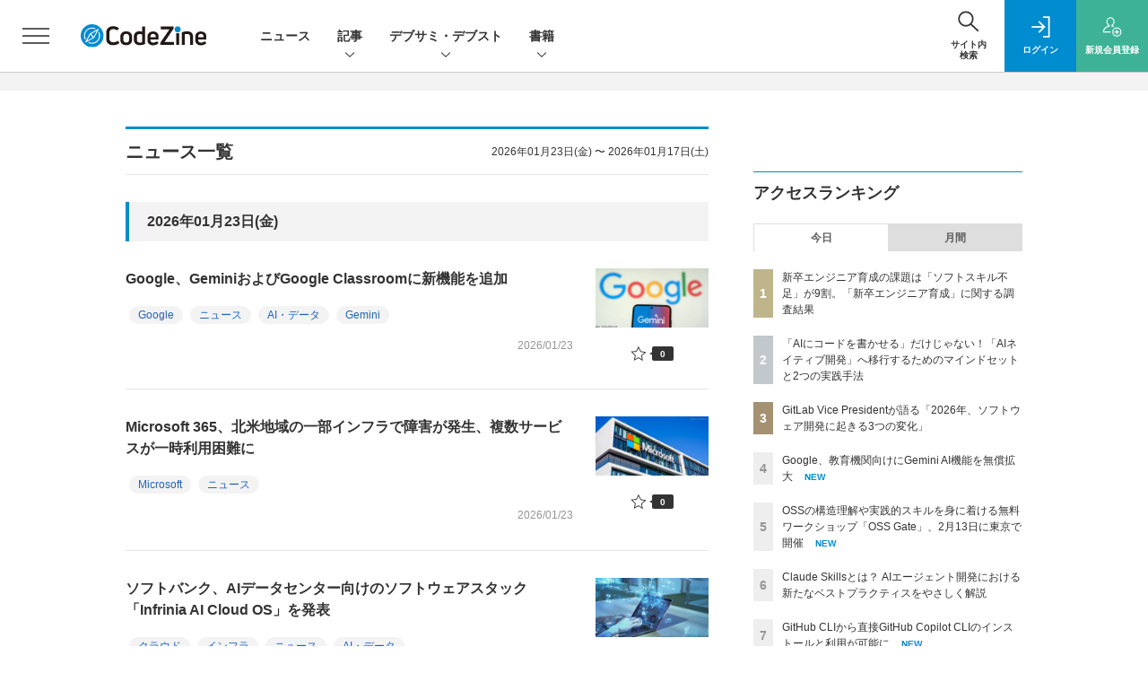

--- FILE ---
content_type: text/html; charset=UTF-8
request_url: https://codezine.jp/news
body_size: 49557
content:
  
    



<!DOCTYPE html>
  <!--[if lte IE 8]>         <html class="no-js lt-ie8" lang="ja"> <![endif]-->
  <!--[if gt IE 8]><!--> <html class="no-js gt-ie9" lang="ja"> <!--<![endif]-->
  <head prefix="og: http://ogp.me/ns# fb: http://ogp.me/ns/fb# article: http://ogp.me/ns/article#">
<script>
var dataLayer = dataLayer || [];
dataLayer.push({
'trackPageview':'CZ/news',
'member' : 'nonmember',

});
</script><!-- Google Tag Manager -->
<script>(function(w,d,s,l,i){w[l]=w[l]||[];w[l].push({'gtm.start':
new Date().getTime(),event:'gtm.js'});var f=d.getElementsByTagName(s)[0],
j=d.createElement(s),dl=l!='dataLayer'?'&l='+l:'';j.async=true;j.src=
'https://www.googletagmanager.com/gtm.js?id='+i+dl;f.parentNode.insertBefore(j,f);
})(window,document,'script','dataLayer','GTM-MDPTG6');
</script>
<!-- End Google Tag Manager -->
  <meta charset="utf-8">
  <title>「ニュース」記事一覧|CodeZine（コードジン）</title>
  <meta http-equiv="X-UA-Compatible" content="IE=edge">
  <meta name="viewport" content="width=device-width, initial-scale=1.0">
  <meta name="format-detection" content="telephone=no">
  <meta name="description" content="CodeZineは、株式会社翔泳社が運営するソフトウェア開発者向けのWebメディアです。「デベロッパーの成長と課題解決に貢献するメディア」をコンセプトに、現場で役立つ最新情報を日々お届けします。">
  <meta name="keywords" content="プログラミング,開発,ソースコード,Java,.NET,Windows,C++,C#,VB,CodeZine">
  <meta name="ROBOTS" content="NOODP">
  <meta name="robots" content="max-image-preview:large">
  <meta name="application-name" content="CodeZine"/>
  <meta name="msapplication-config" content="browserconfig.xml" />
    <meta property="og:title" content="「ニュース」記事一覧">
  <meta property="og:type" content="article">
  <meta property="og:url" content="https://codezine.jp/news">
    <meta property="og:image" content="https://codezine.jp/static/common/images/czlogo4fb_ogp.png" />
  <meta property="og:image" content="https://codezine.jp/static/common/images/czlogo4fb_ogp.png" />
      <meta property="og:image:width" content="1200">
  <meta property="og:image:height" content="630">
    <meta property="og:site_name" content="CodeZine">
  <meta property="og:description" content="CodeZineは、株式会社翔泳社が運営するソフトウェア開発者向けのWebメディアです。「デベロッパーの成長と課題解決に貢献するメディア」をコンセプトに、現場で役立つ最新情報を日々お届けします。">
  <meta property="fb:admins" content="">

  <meta name="twitter:card" content="summary_large_image">
  <meta name="twitter:site" content="codezine">
  
      <meta name="cXenseParse:pageclass" content="frontpage"/>
    <link rel="alternate" type="application/rss+xml" href="/rss/new/index.xml" title="RSS new article">
  <link rel="shortcut icon" href="/favicon.ico">
  <link rel="apple-touch-icon" href="/apple-touch-icon.png?v2" sizes="180x180">

          
        <link rel="stylesheet" href="//cz-cdn.shoeisha.jp/static/templates/css/bootstrap.custom.css">
    <link href="//cz-cdn.shoeisha.jp/static/templates/css/main-codezine.css?v1" rel="stylesheet" type="text/css">
    <link href="//cz-cdn.shoeisha.jp/static/templates/css/codezine.css?v1" rel="stylesheet" type="text/css">
    <link href="//cz-cdn.shoeisha.jp/static/templates/css/prettify.css" rel="stylesheet" type="text/css">
    <link rel="stylesheet" href="//cz-cdn.shoeisha.jp/static/templates/css/desert.css" media="screen, projection, tv">
    <link href="//cz-cdn.shoeisha.jp/static/templates/css/scroll-hint.css" rel="stylesheet" type="text/css">
  
       
    <script src="https://securepubads.g.doubleclick.net/tag/js/gpt.js"></script>
  <script>
  window.googletag = window.googletag || {cmd: []};
  </script>
  
  <!--[if lt IE 9]>
  <script src="//cz-cdn.shoeisha.jp/static/common/js/html5.js"></script>
  <![endif]-->
      <script src="//cz-cdn.shoeisha.jp/static/templates/lib/js/bootstrap.min.js"></script>
  <script src="//cz-cdn.shoeisha.jp/static/templates/lib/js/jquery-3.5.1.min.js "></script>
  <script src="//cz-cdn.shoeisha.jp/lib/js/jquery.cookie.js"></script>
  <script src="//cz-cdn.shoeisha.jp/lib/js/bootstrap_jquery.js"></script>

    <script src="//cz-cdn.shoeisha.jp/static/templates/js/dfp.js?v1"></script>
    <script src="//cz-cdn.shoeisha.jp/static/templates/js/codezine.js"></script>
  <script src="//cz-cdn.shoeisha.jp/lib/js/prettify/prettify.js"></script>
  <script src="//cz-cdn.shoeisha.jp/static/templates/js/jquery.magnific-popup.min.js"></script>
    <script src="//cz-cdn.shoeisha.jp/static/templates/js/main.js" defer></script>
  <script src="//cz-cdn.shoeisha.jp/static/templates/js/lazysizes.min.js"></script>
  <script src="//cz-cdn.shoeisha.jp/static/common/js/embed.js"></script>
  <script src="//cz-cdn.shoeisha.jp/static/templates/js/scroll-hint.min.js"></script>
  
  <script type="text/javascript">
    // Ad
    var mobile_flag;
    var view_mode;

        $(function(){
      if ((navigator.userAgent.indexOf('iPhone') > 0 || navigator.userAgent.indexOf('iPod') > 0 || navigator.userAgent.indexOf('Android') > 0)) {
        $('.login_button').removeAttr('data-toggle');
        $('.login_button').attr('href', 'https://shoeisha.jp/users/login/codezine?ref=/news/');
      }
    });

    if ((navigator.userAgent.indexOf('iPhone') > 0 || navigator.userAgent.indexOf('iPad') > 0)
    //if ((navigator.userAgent.indexOf('iPhone') > 0 && navigator.userAgent.indexOf('iPad') == -1)
      || navigator.userAgent.indexOf('iPod') > 0 || navigator.userAgent.indexOf('Android') > 0)
        mobile_flag = 1;

    $(function(){
    });
  </script>
      

  <script>
    init_dfp();
  </script>
<!-- Cxense script start -->
<script type="text/javascript">
  

  function cxHasLocalStorage() {
    try { return typeof window.localStorage === 'object' && typeof window.localStorage.getItem === 'function'; } catch (e) { return false; }
  }
  function cx_getOptOutStatus(key) {
    var status = false;
    if (cxHasLocalStorage()) {
      var optedOut = window.localStorage.getItem(key);
      if (optedOut && optedOut === 'true') {
        status = true;
      }
    }
    return status;
  }
  var cX = cX || {};
  cX.callQueue = cX.callQueue || [];
  if (cx_getOptOutStatus('cx_optOut')) {
    cX.callQueue.push(['requireConsent']);
    cX.callQueue.push(['clearIds']);
  }
  cX.CCE = cX.CCE || {}; cX.CCE.callQueue = cX.CCE.callQueue || [];
  cX.callQueue.push(['setSiteId', '1141836886119288444']);

  var cx_props = cx_props || {}; cx_props['k'] = [];
  var cpl = [];
  var spl = [];
  cX.callQueue.push(['invoke', function() {
    var cp = {}, sa = {};
    var cpMaxLen = 40;
    var cpKeyLen = 20;
    try{
      var refhost = cX.library._findRealReferrer().split('/')[2];
      if(refhost && location.hostname !== refhost) {
        cp["referrer_host"] = sa["referrer_host_S"] = refhost.slice(0,cpMaxLen);
      }
    }catch(e){}
    var u = ["utm_source", "utm_medium", "utm_term", "utm_content", "utm_campaign"];
    if((typeof(spl) !== "undefined") && (Object.prototype.toString.call(spl) === "[object Array]")) {
      Array.prototype.push.apply(u, spl);
    }
    if(location.search) location.search.substring(1).split("&").forEach(function(k){
      try{
        var v = k.split("=");
        if(v[0].slice(0,3)==="cx_" && v[1]) {
          sa[v[0].replace(/^cx_/,"")+"_S"] = decodeURIComponent(v[1]).slice(0,cpMaxLen);
        } else if(u.indexOf(v[0].toLowerCase())!==-1 && v[1]) {
          cp[v[0].toLowerCase().slice(0,cpKeyLen)] = sa[v[0].toLowerCase()+"_S"] = decodeURIComponent(v[1]).slice(0,cpMaxLen);
        } else if((typeof(cpl) !== "undefined") && (Object.prototype.toString.call(cpl) === "[object Array]") && (cpl.indexOf(v[0].toLowerCase())!==-1 && v[1])) {
          cp[v[0].toLowerCase().slice(0,cpKeyLen)] = decodeURIComponent(v[1]).slice(0,cpMaxLen);
        }
      }catch(e){}
    });
    if(!cX.getUserId(false)) {
      cp["newuser"] = sa["newuser_S"] = "true";
    }
    else {
      try{
        var t = new Date().getTime() - parseInt(cX.library.m_atfr.match(/altm=(\d+)/)[1]);
        if (t >= 1000*60*30) {
          cX.stopAllSessionAnnotations();
          var da = Math.floor(t/(1000*60*60*24));
          if(da < 1) {
            cp["elapsed"] = sa["elapsed_S"] = "\u0031\u65E5\u4EE5\u5185";
          } else if(da < 7) {
            cp["elapsed"] = sa["elapsed_S"] = String(da)+"\u65E5\u3076\u308A";
          } else if(da < 31) {
            cp["elapsed"] = sa["elapsed_S"] = String(Math.floor(da/7))+"\u9031\u9593\u3076\u308A";
          } else if(da < 365) {
            cp["elapsed"] = sa["elapsed_S"] = String(Math.floor(da/31))+"\u30F6\u6708\u3076\u308A";
          } else {
            cp["elapsed"] = sa["elapsed_S"] = "1\u5E74\u4EE5\u4E0A";
          }
        }
      } catch(e) {}
    }
    var cx_eu = cX.getCookie('eu');
    if (cx_eu){
        cX.setCustomParameters({'status': 'login'});
        cX.addExternalId({'id': cx_eu, 'type': 'sho'});
    }
    if (typeof eU !== 'undefined' && typeof eU.isLoggingIn === 'function') {
        cX.setCustomParameters({'logging_in': eU.isLoggingIn()});
    }

    var originalRef=document.referrer;
    if(originalRef.match(/faeb92b469b40c9d72e4-dc920caace12a27e58d45a42e86d29a2\.ssl\.cf2\.rackcdn\.com\/generic_v[0-9]+\.html/) || originalRef.match(/cdn\.cxpublic\.com\/generic_v[0-9]+\.html/)){
        sa["cx_source_S"] = "cxrecs";
    }
    if(Object.keys(cp).length>0) {
      cX.setCustomParameters(cp);
    }
    if(Object.keys(sa).length>0) {
      cX.startSessionAnnotation(sa);
    }
    try {
      "newuser_S" in cX.library._getSessionAnnotations() && cx_props['k'].push("newuser");
    } catch(e) {}
  }]);

  
  cX.CCE.callQueue.push(['sendPageViewEvent', 'sho', '15407cc43187c9b0981171abc4e9b4dc4e1d7c22']);
</script>
<script type="text/javascript">
(function(d,s,e,t){e=d.createElement(s);e.type='text/java'+s;e.async='async';e.src='https://cdn.cxense.com/cx.cce.js';t=d.getElementsByTagName(s)[0];t.parentNode.insertBefore(e,t);})(document,'script');
</script>
<script>(function(src){var a=document.createElement("script");a.type="text/javascript";a.async=true;a.src=src;var b=document.getElementsByTagName("script")[0];b.parentNode.insertBefore(a,b)})("https://experience-ap.piano.io/xbuilder/experience/load?aid=Msb7A8Ripj");</script>
<!-- Cxense script end -->
<!-- Cxense Customized script start -->
<script type="text/javascript">
  window.cXcustom = window.cXcustom || function() {(window.cXcustom.q = window.cXcustom.q || []).push(arguments)};
  cX.callQueue.push(['invoke', function() {
    var cx_reading_params = {origin: "sho-web", persistedQueryId: "15407cc43187c9b0981171abc4e9b4dc4e1d7c22"};
    cXcustom("scrollDepth", function(pos){cX.sendEvent("scroll", {pos_entire_page:String(pos)+'%'}, cx_reading_params);} , 0, '', false, 1000);
    cXcustom("scrollDepth", function(pos){cX.sendEvent("scroll", {pos_in_article:String(pos)+'%'}, cx_reading_params);}, 1, 'c-article_content', false, 1000);
    cXcustom("clickedTracker", function(func, obj){func("clicked", obj, cx_reading_params)});
    cX.loadScript("/lib/js/cx-custom.js");
  }]);
</script>
<!-- Cxense Customized script end -->
<!-- Facebook Pixel Code -->
<script>!function(f,b,e,v,n,t,s){if(f.fbq)return;n=f.fbq=function(){n.callMethod?n.callMethod.apply(n,arguments):n.queue.push(arguments)};if(!f._fbq)f._fbq=n;n.push=n;n.loaded=!0;n.version='2.0';n.queue=[];t=b.createElement(e);t.async=!0;t.src=v;s=b.getElementsByTagName(e)[0];s.parentNode.insertBefore(t,s)}(window,document,'script','https://connect.facebook.net/en_US/fbevents.js');fbq('init', '1704151296468367'); fbq('track', 'PageView');</script><noscript><img height="1" width="1" src="https://www.facebook.com/tr?id=1704151296468367&ev=PageView&noscript=1"/></noscript>
<!-- End Facebook Pixel Code -->
</head>

<body id="Detail">
<!-- Google Tag Manager (noscript) -->
<noscript><iframe src="https://www.googletagmanager.com/ns.html?id=GTM-MDPTG6"
height="0" width="0" style="display:none;visibility:hidden"></iframe></noscript>
<!-- End Google Tag Manager (noscript) -->
<div id="fb-root"></div>
<script>
// Facebook SDK遅延ロード（ページスピード改善）
(function() {
  function loadFacebookSDK() {
    var d = document, s = 'script', id = 'facebook-jssdk';
    var js, fjs = d.getElementsByTagName(s)[0];
    if (d.getElementById(id)) return;
    js = d.createElement(s); js.id = id;
    js.src = 'https://connect.facebook.net/ja_JP/sdk.js#xfbml=1&version=v3.2';
    fjs.parentNode.insertBefore(js, fjs);
  }

  // ページ読み込み完了後に遅延実行（3秒後）
  if (document.readyState === 'complete') {
    setTimeout(loadFacebookSDK, 3000);
  } else {
    window.addEventListener('load', function() {
      setTimeout(loadFacebookSDK, 3000);
    });
  }
})();
</script>


  <div class="l-page">
  <div class="c-modal c-loginmodal" data-modal="login">
  <div class="c-modal_inner">
    <div class="c-modal_dialog">
      <div class="c-loginmodal_header">
        <div class="c-loginmodal_header_bar">
          <div class="c-loginmodal_header_inner">
            <div class="c-loginmodal_header_logo"><img src="//cz-cdn.shoeisha.jp/static/templates/img/common/logo_codezine.svg" alt="「ニュース」記事一覧|CodeZine（コードジン）"></div>
            <div class="c-loginmodal_header_id"><img src="//cz-cdn.shoeisha.jp/static/templates/img/common/logo_id.png" alt="SHOEISHA iD"></div>
          </div>
        </div>
      </div>
      <div class="c-loginmodal_body">
        <p id="valid_message"></p>
        <form action="https://codezine.jp/user/login" method="POST">
          <input type="hidden" name="ref" value="/news/">
          <div class="c-loginmodal_formgroup">
            <div class="c-loginmodal_formitem row">
              <label for="email" class="col-form-label"><svg class="icon"><use xlink:href="https://codezine.jp/static/templates/img/common/sprite.svg#icon-mail"/></svg>メールアドレス</label>
              <div>
                <input type="email" id="email" name="email" class="form-control" placeholder="sample@codezine.jp" required>
              </div>
            </div>
            <div class="c-loginmodal_formitem row">
              <label for="password" class="col-form-label"><svg class="icon"><use xlink:href="https://codezine.jp/static/templates/img/common/sprite.svg#icon-password"/></svg>パスワード</label>
              <div>
                <input type="password" id="password" name="password" class="form-control" required>
              </div>
              <div class="c-loginmodal_formitem_notes">
                <p><a href="https://shoeisha.jp/users/password">パスワードを忘れた場合はこちら</a></p>
              </div>
            </div>
          </div>
                    <div class="c-loginmodal_login">
            <button type="submit" class="c-btn -fluid">ログイン</button>
          </div>
        </form>
        <div class="c-loginmodal_notes">
          <p>※旧SEメンバーシップ会員の方は、同じ登録情報（メールアドレス＆パスワード）でログインいただけます</p>
        </div>
      </div>
      <div class="c-close c-modal_close"><button type="button" class="c-close_btn c-modal_close_btn" aria-label="閉じる"><span class="c-close_icon c-modal_close_icon"></span></button></div>
    </div>
  </div>
</div>

<script>
  $(function(){
    if (location.hash.indexOf('#login_e') == 0){
      $('#valid_message').html('<font color="red"><b>IDまたはパスワードが違います。</b></font>');
      $('.l-modal_overlay').addClass('is-active');
      $('.c-modal').addClass('is-active');
    }
  });
</script>

    <header class="l-header">
  <div class="l-header_bar">
    <div class="l-header_inner">
      <div class="l-header_togglemenu">
        <span class="">
          <button type="button" class="l-header_togglemenu_btn" data-megamenu="allmenu" aria-label="メニューを開く"><span class="l-header_togglemenu_icon"></span></button>
        </span>
      </div>
      <div class="l-header_logo ga_nav">
                <a href="/"><img src="//cz-cdn.shoeisha.jp/static/templates/img/common/logo_codezine.svg" alt="「ニュース」記事一覧|CodeZine（コードジン）"></a>
              </div>
      <div class="l-header_globalnav ga_nav">
        <ul class="l-header_globalnav_list">
                    <li class="l-header_globalnav_listitem">
            <a href="/news"  class="l-header_globalnav_link">                          ニュース 
                        </a>          </li>
                    <li class="l-header_globalnav_listitem">
                                      <button type="button" class="l-header_globalnav_btn" data-megamenu="articles">
              記事<svg class="icon"><use xlink:href="https://codezine.jp/static/templates/img/common/sprite.svg#icon-arrow_down"/></svg>
              </button>
                                  </li>
                    <li class="l-header_globalnav_listitem">
                                      <button type="button" class="l-header_globalnav_btn" data-megamenu="event">
              デブサミ・デブスト<svg class="icon"><use xlink:href="https://codezine.jp/static/templates/img/common/sprite.svg#icon-arrow_down"/></svg>
              </button>
                                  </li>
                    <li class="l-header_globalnav_listitem">
                                      <button type="button" class="l-header_globalnav_btn" data-megamenu="books">
              書籍<svg class="icon"><use xlink:href="https://codezine.jp/static/templates/img/common/sprite.svg#icon-arrow_down"/></svg>
              </button>
                                  </li>
                  </ul>
      </div>
      <div class="l-header_functionnav">
        <ul class="l-header_functionnav_list">
          <li class="l-header_functionnav_listitem -search">
          <button type="button" class="l-header_functionnav_btn l-header_search_btn" data-megamenu="search"><span class="l-header_functionnav_btn_inner"><svg class="icon"><use xlink:href="https://codezine.jp/static/templates/img/common/sprite.svg#icon-search"/></svg>
          サイト内<br>検索
          </span>
          <span class="l-header_search_icon"></span></button></li>
          

<script>
  $(function(){


    if (location.hash.indexOf('#login_e') == 0){
      $('#valid_message').html('<font color="red"><b>IDまたはパスワードが違います。</b></font>');
      $('#modal_login').modal('show')
    }
  });
</script>

    <li class="l-header_functionnav_listitem -login">
    <button type="button" class="l-header_functionnav_btn c-modal_trigger" data-modal="login"><span class="l-header_functionnav_btn_inner"><svg class="icon"><use xlink:href="https://codezine.jp/static/templates/img/common/sprite.svg#icon-login"/></svg>ログイン</span></button>
  </li>
  <li class="l-header_functionnav_listitem -regist ga-register-link"><a href="/user/regist/?ref=/news/&amp;utm_source=codezine.jp&amp;utm_medium=self&amp;utm_campaign=regist&amp;utm_term=/news/" class="l-header_functionnav_btn"><span class="l-header_functionnav_btn_inner"><svg class="icon"><use xlink:href="https://codezine.jp/static/templates/img/common/sprite.svg#icon-regist"/></svg>新規<br class="hidden-up-md">会員登録</span></a></li>
          </ul>
      </div>
    </div>
  </div>
</header>  <div class="l-megamenu ga_nav">
	<div class="l-megamenu_overlay"></div>
	<div class="l-megamenu_item" data-megamenu="allmenu">
		<div
			class="l-megamenu_inner container">
						  
<div class="l-megamenu_functionnav">
  <div class="l-megamenu_functionnav_search">
    <form action="/search/" name="search" method="GET">
      <div class="c-search">
        <input type="search" name="q" placeholder="サイト内検索" title="サイト内検索" class="c-input"><button type="submit" class="c-search_btn"><svg class="icon" aria-label="検索"><use xlink:href="https://codezine.jp/static/templates/img/common/sprite.svg#icon-search"/></svg></button>
      </div>
    </form>
  </div>
  <div class="l-megamenu_functionnav_usermenu d-none d-md-block">
    <ul class="l-megamenu_functionnav_usermenu_list">
      

<script>
  $(function(){


    if (location.hash.indexOf('#login_e') == 0){
      $('#valid_message').html('<font color="red"><b>IDまたはパスワードが違います。</b></font>');
      $('#modal_login').modal('show')
    }
  });
</script>

    <li class="l-footer_functionnav_usermenu_listitem"><button type="button" class="c-btn -fluid -login c-modal_trigger" data-modal="login"><svg class="icon"><use xlink:href="https://codezine.jp/static/templates/img/common/sprite.svg#icon-login"/></svg>ログイン</button></li>
  <li class="l-footer_functionnav_usermenu_listitem ga-register-link"><a href="/user/regist/?ref=/news/&amp;utm_source=codezine.jp&amp;utm_medium=self&amp;utm_campaign=regist&amp;utm_term=/news/" class="c-btn -fluid -regist"><svg class="icon"><use xlink:href="https://codezine.jp/static/templates/img/common/sprite.svg#icon-regist"/></svg>新規会員登録</a></li>
      </ul>
  </div>
  <div class="l-megamenu_functionnav_links">
    <ul class="l-megamenu_functionnav_links_list">
	  	<li class="l-megamenu_functionnav_links_listitem"><a href="https://x.com/codezine" target="_blank"><img src="//cz-cdn.shoeisha.jp/static/templates/img/icon/icon_x.svg" alt="x"></a></li>
  		<li class="l-megamenu_functionnav_links_listitem"><a href="https://www.facebook.com/profile.php?id=100057613383456" target="_blank"><img src="//cz-cdn.shoeisha.jp/static/templates/img/icon/logo-fb-color.svg" alt="facebook"></a></li>
            <li class="l-megamenu_functionnav_links_listitem"><a href="/ml/backnumber" class="l-megamenu_functionnav_link">メールバックナンバー<svg class="icon hidden-up-md"><use xlink:href="https://codezine.jp/static/templates/img/common/sprite.svg#icon-linkarrow"/></svg></a></li>
    </ul>
  </div>
  <div class="l-megamenu_functionnav_cta">
    <ul class="l-megamenu_functionnav_cta_list">
      <li class="l-megamenu_functionnav_cta_listitem"><a href="/offering" class="c-btn -fluid -outline">寄稿・取材企画募集</a></li>      <li class="l-megamenu_functionnav_cta_listitem"><a href="/ad" class="c-btn -fluid -outline">広告掲載のご案内</a></li>    </ul>
  </div>
</div>

						  
<div class="c-stacknav l-megamenu_stacknav">
  <ul class="c-stacknav_list">
          <li class="c-stacknav_listitem">
      <a href="/news"  class="c-stachnav_heading">ニュース<svg class="icon"><use xlink:href="https://codezine.jp/static/templates/img/common/sprite.svg#icon-linkarrow"/></svg></a>
      <div class="c-stacknav_details">
        <ul class="l-megamenu_medialist row row-cols-sm-2 g-3">
                    <li>
            <div class="l-megamenu_media">
                            <div class="l-megamenu_media_content">
                <p class="l-megamenu_media_heading"><a href="/news/detail/23081">Google、GeminiおよびGoogle Classroomに新機能を追加</a></p>
              </div>                  
            </div>
          </li>
                  </ul>
      </div>
    </li>
              <li class="c-stacknav_listitem">
      <a href="/article"  class="c-stachnav_heading">新着記事一覧<svg class="icon"><use xlink:href="https://codezine.jp/static/templates/img/common/sprite.svg#icon-linkarrow"/></svg></a>
      <div class="c-stacknav_details">
        <ul class="l-megamenu_medialist row row-cols-sm-2 g-3">
                    <li class="">
            <div class="l-megamenu_media">
              <figure class="l-megamenu_media_img">
              <img data-src="//cz-cdn.shoeisha.jp/static/images/article/22804/22804_th.jpg" alt="" width="200" height="150" class="lazyload">
              <noscript>
                <img src="//cz-cdn.shoeisha.jp/static/images/article/22804/22804_th.jpg" alt="" width="200" height="150">
              </noscript>
              </figure>
              <div class="l-megamenu_media_content">
                <p class="l-megamenu_media_heading">
                <a href="/article/detail/22804">ホームグラウンドを持ち、未知の領域に飛び込め！「越境」を成長に変え、組織に貢献するエンジニアになる3つの要素
                                </a>
                </p>
              </div>
            </div>
          </li>
                  </ul>

         
        <ul class="c-stacknav_detailslist">
                    <li class="c-stacknav_detailslistitem c-stacknav_accordion">
            <button type="button" class="c-stachnav_detailsheading c-stacknav_accordion_trigger">テーマから記事を探す<svg class="icon"><use xlink:href="https://codezine.jp/static/templates/img/common/sprite.svg#icon-arrow_down"/></svg></button>
            <div class="c-stacknav_details c-stacknav_accordion_details">
              <ul class="c-stacknav_detailslist">
                                <li class="c-stacknav_detailslistitem">
                  <a href="/application/ " class="c-stachnav_detailsheading" data-theme-title="アプリケーション開発" data-theme-click-url="/application" >アプリケーション開発<svg class="icon"><use xlink:href="https://codezine.jp/static/templates/img/common/sprite.svg#icon-linkarrow"/></svg></a>
                  <div class="c-stacknav_details">
                    <ul class="l-megamenu_medialist row g-3">
                                            <li>
                        <div class="l-megamenu_media">
                          <figure class="l-megamenu_media_img">
                          <img data-src="//cz-cdn.shoeisha.jp/static/images/article/22367/22367_th.png" alt="" width="200" height="150" class="lazyload">
                          <noscript>
                            <img src="//cz-cdn.shoeisha.jp/static/images/article/22367/22367_th.png" alt="" width="200" height="150">
                          </noscript>
                          </figure>
                          <div class="l-megamenu_media_content">
                            <p class="l-megamenu_media_heading"><a href="/article/detail/22367" class="ga_theme" data-theme-title="アプリケーション開発" data-theme-click-url="/article/detail/22367">「GIL」　～マンガでプログラミング用語解説</a></p>
                          </div>
                        </div>
                      </li>
                                            <li>
                        <div class="l-megamenu_media">
                          <figure class="l-megamenu_media_img">
                          <img data-src="//cz-cdn.shoeisha.jp/static/images/article/22744/22744_th.jpg" alt="" width="200" height="150" class="lazyload">
                          <noscript>
                            <img src="//cz-cdn.shoeisha.jp/static/images/article/22744/22744_th.jpg" alt="" width="200" height="150">
                          </noscript>
                          </figure>
                          <div class="l-megamenu_media_content">
                            <p class="l-megamenu_media_heading"><a href="/article/detail/22744" class="ga_theme" data-theme-title="アプリケーション開発" data-theme-click-url="/article/detail/22744">仕組みから読み解くLLMエージェントの勘所──生成・探索・最適化をつなぐ実務的開発プロセス</a></p>
                          </div>
                        </div>
                      </li>
                                          </ul>
                  </div>
                </li>
                                <li class="c-stacknav_detailslistitem">
                  <a href="/infrastructure/ " class="c-stachnav_detailsheading" data-theme-title="インフラ" data-theme-click-url="/infrastructure" >インフラ<svg class="icon"><use xlink:href="https://codezine.jp/static/templates/img/common/sprite.svg#icon-linkarrow"/></svg></a>
                  <div class="c-stacknav_details">
                    <ul class="l-megamenu_medialist row g-3">
                                            <li>
                        <div class="l-megamenu_media">
                          <figure class="l-megamenu_media_img">
                          <img data-src="//cz-cdn.shoeisha.jp/static/images/article/22721/22721_ar.png" alt="" width="200" height="150" class="lazyload">
                          <noscript>
                            <img src="//cz-cdn.shoeisha.jp/static/images/article/22721/22721_ar.png" alt="" width="200" height="150">
                          </noscript>
                          </figure>
                          <div class="l-megamenu_media_content">
                            <p class="l-megamenu_media_heading"><a href="/article/detail/22721" class="ga_theme" data-theme-title="インフラ" data-theme-click-url="/article/detail/22721">Kong共同創業者に聞く「エージェント時代のAPI」と「AI活用における日米の違い」</a></p>
                          </div>
                        </div>
                      </li>
                                            <li>
                        <div class="l-megamenu_media">
                          <figure class="l-megamenu_media_img">
                          <img data-src="//cz-cdn.shoeisha.jp/static/images/article/22451/awsupdate_t.png" alt="" width="200" height="150" class="lazyload">
                          <noscript>
                            <img src="//cz-cdn.shoeisha.jp/static/images/article/22451/awsupdate_t.png" alt="" width="200" height="150">
                          </noscript>
                          </figure>
                          <div class="l-megamenu_media_content">
                            <p class="l-megamenu_media_heading"><a href="/article/detail/22451" class="ga_theme" data-theme-title="インフラ" data-theme-click-url="/article/detail/22451">Amazon Qが日本語対応！ カスタムエージェントやBedrock新機能など、開発者が知るべきAWS生成AI最新アップデート3選</a></p>
                          </div>
                        </div>
                      </li>
                                          </ul>
                  </div>
                </li>
                                <li class="c-stacknav_detailslistitem">
                  <a href="/data/ " class="c-stachnav_detailsheading" data-theme-title="データテクノロジー" data-theme-click-url="/data" >データテクノロジー<svg class="icon"><use xlink:href="https://codezine.jp/static/templates/img/common/sprite.svg#icon-linkarrow"/></svg></a>
                  <div class="c-stacknav_details">
                    <ul class="l-megamenu_medialist row g-3">
                                            <li>
                        <div class="l-megamenu_media">
                          <figure class="l-megamenu_media_img">
                          <img data-src="//cz-cdn.shoeisha.jp/static/images/article/22878/22878_ARENA.png" alt="" width="200" height="150" class="lazyload">
                          <noscript>
                            <img src="//cz-cdn.shoeisha.jp/static/images/article/22878/22878_ARENA.png" alt="" width="200" height="150">
                          </noscript>
                          </figure>
                          <div class="l-megamenu_media_content">
                            <p class="l-megamenu_media_heading"><a href="/article/detail/22878" class="ga_theme" data-theme-title="データテクノロジー" data-theme-click-url="/article/detail/22878">GitLab Vice Presidentが語る「2026年、ソフトウェア開発に起きる3つの変化」</a></p>
                          </div>
                        </div>
                      </li>
                                            <li>
                        <div class="l-megamenu_media">
                          <figure class="l-megamenu_media_img">
                          <img data-src="//cz-cdn.shoeisha.jp/static/images/article/22691/security400.png" alt="" width="200" height="150" class="lazyload">
                          <noscript>
                            <img src="//cz-cdn.shoeisha.jp/static/images/article/22691/security400.png" alt="" width="200" height="150">
                          </noscript>
                          </figure>
                          <div class="l-megamenu_media_content">
                            <p class="l-megamenu_media_heading"><a href="/article/detail/22691" class="ga_theme" data-theme-title="データテクノロジー" data-theme-click-url="/article/detail/22691">【「コーダー」から「監督者」へ】「バイブコーディング」で脆弱性を持ち込まないためのマインドセットとツール活用</a></p>
                          </div>
                        </div>
                      </li>
                                          </ul>
                  </div>
                </li>
                                <li class="c-stacknav_detailslistitem">
                  <a href="/process/ " class="c-stachnav_detailsheading" data-theme-title="開発プロセス" data-theme-click-url="/process" >開発プロセス<svg class="icon"><use xlink:href="https://codezine.jp/static/templates/img/common/sprite.svg#icon-linkarrow"/></svg></a>
                  <div class="c-stacknav_details">
                    <ul class="l-megamenu_medialist row g-3">
                                            <li>
                        <div class="l-megamenu_media">
                          <figure class="l-megamenu_media_img">
                          <img data-src="//cz-cdn.shoeisha.jp/static/images/article/22808/22808_th.jpg" alt="" width="200" height="150" class="lazyload">
                          <noscript>
                            <img src="//cz-cdn.shoeisha.jp/static/images/article/22808/22808_th.jpg" alt="" width="200" height="150">
                          </noscript>
                          </figure>
                          <div class="l-megamenu_media_content">
                            <p class="l-megamenu_media_heading"><a href="/article/detail/22808" class="ga_theme" data-theme-title="開発プロセス" data-theme-click-url="/article/detail/22808">なぜQAは「後回し」になるのか？ QAを早期に巻き込むVoicy流“1人目QA”の現場改革</a></p>
                          </div>
                        </div>
                      </li>
                                            <li>
                        <div class="l-megamenu_media">
                          <figure class="l-megamenu_media_img">
                          <img data-src="//cz-cdn.shoeisha.jp/static/images/article/22525/22525_th.jpg" alt="" width="200" height="150" class="lazyload">
                          <noscript>
                            <img src="//cz-cdn.shoeisha.jp/static/images/article/22525/22525_th.jpg" alt="" width="200" height="150">
                          </noscript>
                          </figure>
                          <div class="l-megamenu_media_content">
                            <p class="l-megamenu_media_heading"><a href="/article/detail/22525" class="ga_theme" data-theme-title="開発プロセス" data-theme-click-url="/article/detail/22525">Vibe Coding実用化のカギは「手軽さ」と「周りを巻き込む力」──メルカリKuu氏に学ぶ泥臭い第一歩</a></p>
                          </div>
                        </div>
                      </li>
                                          </ul>
                  </div>
                </li>
                                <li class="c-stacknav_detailslistitem">
                  <a href="/organization/ " class="c-stachnav_detailsheading" data-theme-title="エンジニア組織" data-theme-click-url="/organization" >エンジニア組織<svg class="icon"><use xlink:href="https://codezine.jp/static/templates/img/common/sprite.svg#icon-linkarrow"/></svg></a>
                  <div class="c-stacknav_details">
                    <ul class="l-megamenu_medialist row g-3">
                                            <li>
                        <div class="l-megamenu_media">
                          <figure class="l-megamenu_media_img">
                          <img data-src="//cz-cdn.shoeisha.jp/static/images/article/22510/22510_th.jpg" alt="" width="200" height="150" class="lazyload">
                          <noscript>
                            <img src="//cz-cdn.shoeisha.jp/static/images/article/22510/22510_th.jpg" alt="" width="200" height="150">
                          </noscript>
                          </figure>
                          <div class="l-megamenu_media_content">
                            <p class="l-megamenu_media_heading"><a href="/article/detail/22510" class="ga_theme" data-theme-title="エンジニア組織" data-theme-click-url="/article/detail/22510">必要なのは”エンジニアにとどまらない”プロセス改善──AIが活きる組織とは</a></p>
                          </div>
                        </div>
                      </li>
                                            <li>
                        <div class="l-megamenu_media">
                          <figure class="l-megamenu_media_img">
                          <img data-src="//cz-cdn.shoeisha.jp/static/images/article/21617/th.png" alt="" width="200" height="150" class="lazyload">
                          <noscript>
                            <img src="//cz-cdn.shoeisha.jp/static/images/article/21617/th.png" alt="" width="200" height="150">
                          </noscript>
                          </figure>
                          <div class="l-megamenu_media_content">
                            <p class="l-megamenu_media_heading"><a href="/article/detail/21617" class="ga_theme" data-theme-title="エンジニア組織" data-theme-click-url="/article/detail/21617">Rustの「学習コストが高い」は本当なのか？──‟バージョンアップをためらわない”開発体験のリアル</a></p>
                          </div>
                        </div>
                      </li>
                                          </ul>
                  </div>
                </li>
                                <li class="c-stacknav_detailslistitem">
                  <a href="/product/ " class="c-stachnav_detailsheading" data-theme-title="プロダクト開発" data-theme-click-url="/product" >プロダクト開発<svg class="icon"><use xlink:href="https://codezine.jp/static/templates/img/common/sprite.svg#icon-linkarrow"/></svg></a>
                  <div class="c-stacknav_details">
                    <ul class="l-megamenu_medialist row g-3">
                                            <li>
                        <div class="l-megamenu_media">
                          <figure class="l-megamenu_media_img">
                          <img data-src="//cz-cdn.shoeisha.jp/static/images/article/21338/21338_th.jpg" alt="" width="200" height="150" class="lazyload">
                          <noscript>
                            <img src="//cz-cdn.shoeisha.jp/static/images/article/21338/21338_th.jpg" alt="" width="200" height="150">
                          </noscript>
                          </figure>
                          <div class="l-megamenu_media_content">
                            <p class="l-megamenu_media_heading"><a href="/article/detail/21338" class="ga_theme" data-theme-title="プロダクト開発" data-theme-click-url="/article/detail/21338">スタートアップでQAチームをゼロから築いた3年──1人目QAが学んだ「個→チーム→組織」成長の法則</a></p>
                          </div>
                        </div>
                      </li>
                                            <li>
                        <div class="l-megamenu_media">
                          <figure class="l-megamenu_media_img">
                          <img data-src="//cz-cdn.shoeisha.jp/static/images/article/21327/21327_th.jpg" alt="" width="200" height="150" class="lazyload">
                          <noscript>
                            <img src="//cz-cdn.shoeisha.jp/static/images/article/21327/21327_th.jpg" alt="" width="200" height="150">
                          </noscript>
                          </figure>
                          <div class="l-megamenu_media_content">
                            <p class="l-megamenu_media_heading"><a href="/article/detail/21327" class="ga_theme" data-theme-title="プロダクト開発" data-theme-click-url="/article/detail/21327">なぜあなたのWebサイトは遅いのか？ mizchi氏が語るパフォーマンス改善のポイントとは</a></p>
                          </div>
                        </div>
                      </li>
                                          </ul>
                  </div>
                </li>
                              </ul>
            </div>
          </li> 
          <li class="c-stacknav_detailslistitem c-stacknav_accordion">
            <button type="button" class="c-stachnav_detailsheading c-stacknav_accordion_trigger">連載から探す<svg class="icon"><use xlink:href="https://codezine.jp/static/templates/img/common/sprite.svg#icon-arrow_down"/></svg></button>
            <div class="c-stacknav_details c-stacknav_accordion_details">
              <ul class="c-stacknav_detailslist">
                <li class="c-stacknav_detailslistitem">
                  <a href="/article/corner" class="c-stachnav_detailsheading">連載記事<svg class="icon"><use xlink:href="https://codezine.jp/static/templates/img/common/sprite.svg#icon-linkarrow"/></svg></a>
                  <div class="c-stacknav_details">
                    <ul class="c-stacknav_headinglist">
                                            <li class="c-stacknav_headinglistitem">
                        <p class="c-stacknav_headinglist_heading"><a href="/article/corner/1079">Developers Boost 2025 セッションレポート<svg class="icon"><use xlink:href="https://codezine.jp/static/templates/img/common/sprite.svg#icon-linkarrow"/></svg></a></p>
                        <ul class="l-megamenu_medialist row g-3">
                          <li>
                            <div class="l-megamenu_media">
                              <figure class="l-megamenu_media_img">
                              <img data-src="//cz-cdn.shoeisha.jp/static/images/article/22804/22804_th.jpg" alt="" width="200" height="150" class="lazyload">
                              <noscript>
                                <img src="//cz-cdn.shoeisha.jp/static/images/article/22804/22804_th.jpg" alt="" width="200" height="150">
                              </noscript>
                              </figure>
                              <div class="l-megamenu_media_content">
                                <p class="l-megamenu_media_heading"><a href="/article/detail/22804">ホームグラウンドを持ち、未知の領域に飛び込め！「越境」を成長に変え、組織に貢献するエンジニアになる3つの要素</a></p>
                              </div>
                            </div>
                          </li>
                        </ul>
                      </li>
                                            <li class="c-stacknav_headinglistitem">
                        <p class="c-stacknav_headinglist_heading"><a href="/article/corner/955">【C#で知っておくべき新機能】最新バージョンを徹底解説！<svg class="icon"><use xlink:href="https://codezine.jp/static/templates/img/common/sprite.svg#icon-linkarrow"/></svg></a></p>
                        <ul class="l-megamenu_medialist row g-3">
                          <li>
                            <div class="l-megamenu_media">
                              <figure class="l-megamenu_media_img">
                              <img data-src="//cz-cdn.shoeisha.jp/static/images/article/23012/th.png" alt="" width="200" height="150" class="lazyload">
                              <noscript>
                                <img src="//cz-cdn.shoeisha.jp/static/images/article/23012/th.png" alt="" width="200" height="150">
                              </noscript>
                              </figure>
                              <div class="l-megamenu_media_content">
                                <p class="l-megamenu_media_heading"><a href="/article/detail/23012">C# 14の新機能を理解する――fieldキーワードとユーザー定義複合代入演算子</a></p>
                              </div>
                            </div>
                          </li>
                        </ul>
                      </li>
                                            <li class="c-stacknav_headinglistitem">
                        <p class="c-stacknav_headinglist_heading"><a href="/article/corner/1080">現場で実践できる！AI駆動開発入門<svg class="icon"><use xlink:href="https://codezine.jp/static/templates/img/common/sprite.svg#icon-linkarrow"/></svg></a></p>
                        <ul class="l-megamenu_medialist row g-3">
                          <li>
                            <div class="l-megamenu_media">
                              <figure class="l-megamenu_media_img">
                              <img data-src="//cz-cdn.shoeisha.jp/static/images/article/22862/400th_AIb.png" alt="" width="200" height="150" class="lazyload">
                              <noscript>
                                <img src="//cz-cdn.shoeisha.jp/static/images/article/22862/400th_AIb.png" alt="" width="200" height="150">
                              </noscript>
                              </figure>
                              <div class="l-megamenu_media_content">
                                <p class="l-megamenu_media_heading"><a href="/article/detail/22862">「AIにコードを書かせる」だけじゃない！「AIネイティブ開発」へ移行するためのマインドセットと2つの実践手法</a></p>
                              </div>
                            </div>
                          </li>
                        </ul>
                      </li>
                                            <li class="c-stacknav_headinglistitem">
                        <p class="c-stacknav_headinglist_heading"><a href="/article/corner/580">翔泳社 新刊紹介<svg class="icon"><use xlink:href="https://codezine.jp/static/templates/img/common/sprite.svg#icon-linkarrow"/></svg></a></p>
                        <ul class="l-megamenu_medialist row g-3">
                          <li>
                            <div class="l-megamenu_media">
                              <figure class="l-megamenu_media_img">
                              <img data-src="//cz-cdn.shoeisha.jp/static/images/article/20728/20728_thumb.png" alt="" width="200" height="150" class="lazyload">
                              <noscript>
                                <img src="//cz-cdn.shoeisha.jp/static/images/article/20728/20728_thumb.png" alt="" width="200" height="150">
                              </noscript>
                              </figure>
                              <div class="l-megamenu_media_content">
                                <p class="l-megamenu_media_heading"><a href="/article/detail/20728">データに合わせたバックアップの方法を解説 『実務で役立つバックアップの教科書』発売</a></p>
                              </div>
                            </div>
                          </li>
                        </ul>
                      </li>
                                            <li class="c-stacknav_headinglistitem">
                        <p class="c-stacknav_headinglist_heading"><a href="/article/corner/1004">メシウスの高速・軽量なJavaScript UIライブラリ「Wijmo」活用<svg class="icon"><use xlink:href="https://codezine.jp/static/templates/img/common/sprite.svg#icon-linkarrow"/></svg></a></p>
                        <ul class="l-megamenu_medialist row g-3">
                          <li>
                            <div class="l-megamenu_media">
                              <figure class="l-megamenu_media_img">
                              <img data-src="//cz-cdn.shoeisha.jp/static/images/article/22788/th.png" alt="" width="200" height="150" class="lazyload">
                              <noscript>
                                <img src="//cz-cdn.shoeisha.jp/static/images/article/22788/th.png" alt="" width="200" height="150">
                              </noscript>
                              </figure>
                              <div class="l-megamenu_media_content">
                                <p class="l-megamenu_media_heading"><a href="/article/detail/22788">Server Actionsと「Wijmo」でCRUD処理可能なデータグリッドを手軽に実装しよう</a></p>
                              </div>
                            </div>
                          </li>
                        </ul>
                      </li>
                                            <li class="c-stacknav_headinglistitem">
                        <p class="c-stacknav_headinglist_heading"><a href="/article/corner/1049">ITエンジニア注目トレンドを総まとめ！週間ニュースランキング<svg class="icon"><use xlink:href="https://codezine.jp/static/templates/img/common/sprite.svg#icon-linkarrow"/></svg></a></p>
                        <ul class="l-megamenu_medialist row g-3">
                          <li>
                            <div class="l-megamenu_media">
                              <figure class="l-megamenu_media_img">
                              <img data-src="//cz-cdn.shoeisha.jp/static/images/article/23003/news_ranking_th.png" alt="" width="200" height="150" class="lazyload">
                              <noscript>
                                <img src="//cz-cdn.shoeisha.jp/static/images/article/23003/news_ranking_th.png" alt="" width="200" height="150">
                              </noscript>
                              </figure>
                              <div class="l-megamenu_media_content">
                                <p class="l-megamenu_media_heading"><a href="/article/detail/23003">ITエンジニア注目トレンドを総まとめ！週間ニュースランキングTOP10【1/9～1/15】</a></p>
                              </div>
                            </div>
                          </li>
                        </ul>
                      </li>
                                          </ul>
                  </div>
                </li>
                                <li class="c-stacknav_detailslistitem ga_authorCont"><a href="/author" class="c-stachnav_detailsheading">執筆者一覧<svg class="icon"><use xlink:href="https://codezine.jp/static/templates/img/common/sprite.svg#icon-linkarrow"/></svg></a></li>
              </ul>
            </div>
          </li>
         
      </ul>
      </div>
    </li>

                  <li class="c-stacknav_listitem">
      <div class="c-stachnav_heading">イベント</div>
      <div class="c-stacknav_details">
                <ul class="c-stacknav_detailslist">
          <li class="">
                        <div class="c-stacknav_details">
              <ul class="l-megamenu_medialist row row-cols-sm-2 g-3">
                                <li>
                  <div class="l-megamenu_media">
                    <figure class="l-megamenu_media_img">
                      <img data-src="//cz-cdn.shoeisha.jp/static/common/images/czlogo4fb_ogp.png" alt="" width="200" height="150" class="lazyload">
                      <noscript>
                        <img src="//cz-cdn.shoeisha.jp/static/common/images/czlogo4fb_ogp.png" alt="" width="200" height="150">
                      </noscript>
                    </figure>
                    <div class="l-megamenu_media_content">
                      <p class="l-megamenu_media_heading"><a href="/devonline/archive/29">Developers Boost 2025 講演資料まとめ</a></p>
                    </div>
                  </div>
                </li>
                                <li>
                  <div class="l-megamenu_media">
                    <figure class="l-megamenu_media_img">
                      <img data-src="//cz-cdn.shoeisha.jp/static/common/images/czlogo4fb_ogp.png" alt="" width="200" height="150" class="lazyload">
                      <noscript>
                        <img src="//cz-cdn.shoeisha.jp/static/common/images/czlogo4fb_ogp.png" alt="" width="200" height="150">
                      </noscript>
                    </figure>
                    <div class="l-megamenu_media_content">
                      <p class="l-megamenu_media_heading"><a href="/devonline/archive/28">Developers X Summit 2025 講演資料まとめ</a></p>
                    </div>
                  </div>
                </li>
                                <li>
                  <div class="l-megamenu_media">
                    <figure class="l-megamenu_media_img">
                      <img data-src="//cz-cdn.shoeisha.jp/static/common/images/czlogo4fb_ogp.png" alt="" width="200" height="150" class="lazyload">
                      <noscript>
                        <img src="//cz-cdn.shoeisha.jp/static/common/images/czlogo4fb_ogp.png" alt="" width="200" height="150">
                      </noscript>
                    </figure>
                    <div class="l-megamenu_media_content">
                      <p class="l-megamenu_media_heading"><a href="/devonline/archive/27">Developers Summit 2025 FUKUOKA 講演関連資料まとめ</a></p>
                    </div>
                  </div>
                </li>
                                <li>
                  <div class="l-megamenu_media">
                    <figure class="l-megamenu_media_img">
                      <img data-src="//cz-cdn.shoeisha.jp/static/common/images/czlogo4fb_ogp.png" alt="" width="200" height="150" class="lazyload">
                      <noscript>
                        <img src="//cz-cdn.shoeisha.jp/static/common/images/czlogo4fb_ogp.png" alt="" width="200" height="150">
                      </noscript>
                    </figure>
                    <div class="l-megamenu_media_content">
                      <p class="l-megamenu_media_heading"><a href="/devonline/archive/26">Developers Summit 2025 KANSAI 講演関連資料まとめ</a></p>
                    </div>
                  </div>
                </li>
                                <li>
                  <div class="l-megamenu_media">
                    <figure class="l-megamenu_media_img">
                      <img data-src="//cz-cdn.shoeisha.jp/static/common/images/czlogo4fb_ogp.png" alt="" width="200" height="150" class="lazyload">
                      <noscript>
                        <img src="//cz-cdn.shoeisha.jp/static/common/images/czlogo4fb_ogp.png" alt="" width="200" height="150">
                      </noscript>
                    </figure>
                    <div class="l-megamenu_media_content">
                      <p class="l-megamenu_media_heading"><a href="/devonline/archive/25">Developers Summit 2025 Summer 講演資料まとめ</a></p>
                    </div>
                  </div>
                </li>
                                <li>
                  <div class="l-megamenu_media">
                    <figure class="l-megamenu_media_img">
                      <img data-src="//cz-cdn.shoeisha.jp/static/common/images/czlogo4fb_ogp.png" alt="" width="200" height="150" class="lazyload">
                      <noscript>
                        <img src="//cz-cdn.shoeisha.jp/static/common/images/czlogo4fb_ogp.png" alt="" width="200" height="150">
                      </noscript>
                    </figure>
                    <div class="l-megamenu_media_content">
                      <p class="l-megamenu_media_heading"><a href="/devonline/archive/24">Women Developers Summit 2025 講演資料まとめ</a></p>
                    </div>
                  </div>
                </li>
                            </ul>
            </div>
          </li>
        </ul>
      </div>
    </li>
    
                  <li class="c-stacknav_listitem">
            <div class="c-stachnav_heading">CodeZine BOOKS</div>
      <div class="c-stacknav_details">
                <ul class="c-stacknav_detailslist">
          <li class="">
                        <div class="c-stacknav_details">
              <ul class="l-megamenu_medialist row row-cols-sm-2 g-3">
                              <li>
                  <div class="l-megamenu_media">
                    <figure class="l-megamenu_media_img">
                      <img data-src="//cz-cdn.shoeisha.jp/static/images/article/23005/23005_share.png" alt="" width="200" height="150" class="lazyload">
                      <noscript>
                        <img src="//cz-cdn.shoeisha.jp/static/images/article/23005/23005_share.png" alt="" width="200" height="150">
                      </noscript>
                    </figure>
                    <div class="l-megamenu_media_content">
                      <p class="l-megamenu_media_heading"><a href="/news/detail/23005">2026年に読みたい技術書は？　トークイベント「技術書の話をしよう。」第4回が1/28に開催</a></p>
                    </div>
                  </div>
                </li>
                              <li>
                  <div class="l-megamenu_media">
                    <figure class="l-megamenu_media_img">
                      <img data-src="//cz-cdn.shoeisha.jp/static/images/article/22947/22947_share.png" alt="" width="200" height="150" class="lazyload">
                      <noscript>
                        <img src="//cz-cdn.shoeisha.jp/static/images/article/22947/22947_share.png" alt="" width="200" height="150">
                      </noscript>
                    </figure>
                    <div class="l-megamenu_media_content">
                      <p class="l-megamenu_media_heading"><a href="/news/detail/22947">生成AIの原理を難しい数式なしで理解する　『ChatGPTはどのように動いているのか？』発売</a></p>
                    </div>
                  </div>
                </li>
                              <li>
                  <div class="l-megamenu_media">
                    <figure class="l-megamenu_media_img">
                      <img data-src="//cz-cdn.shoeisha.jp/static/images/article/22961/22961_share.png" alt="" width="200" height="150" class="lazyload">
                      <noscript>
                        <img src="//cz-cdn.shoeisha.jp/static/images/article/22961/22961_share.png" alt="" width="200" height="150">
                      </noscript>
                    </figure>
                    <div class="l-megamenu_media_content">
                      <p class="l-megamenu_media_heading"><a href="/news/detail/22961">忍者、スパイ、ハッカーの知恵を学んで悪と戦うために　『サイバー忍者入門』発売</a></p>
                    </div>
                  </div>
                </li>
                              <li>
                  <div class="l-megamenu_media">
                    <figure class="l-megamenu_media_img">
                      <img data-src="//cz-cdn.shoeisha.jp/static/images/article/22917/22917_share.png" alt="" width="200" height="150" class="lazyload">
                      <noscript>
                        <img src="//cz-cdn.shoeisha.jp/static/images/article/22917/22917_share.png" alt="" width="200" height="150">
                      </noscript>
                    </figure>
                    <div class="l-megamenu_media_content">
                      <p class="l-megamenu_media_heading"><a href="/news/detail/22917">ベスト10が選出！ ITエンジニア本大賞 2026、最終プレゼン大会に進む技術書とビジネス書は!?</a></p>
                    </div>
                  </div>
                </li>
                              <li>
                  <div class="l-megamenu_media">
                    <figure class="l-megamenu_media_img">
                      <img data-src="//cz-cdn.shoeisha.jp/static/images/article/22758/22758_share.jpg" alt="" width="200" height="150" class="lazyload">
                      <noscript>
                        <img src="//cz-cdn.shoeisha.jp/static/images/article/22758/22758_share.jpg" alt="" width="200" height="150">
                      </noscript>
                    </figure>
                    <div class="l-megamenu_media_content">
                      <p class="l-megamenu_media_heading"><a href="/news/detail/22758">1/10まで全文無料公開『暗号技術のすべて』 誰もが密かに憧れている「暗号」の仕組みを解説</a></p>
                    </div>
                  </div>
                </li>
                              <li>
                  <div class="l-megamenu_media">
                    <figure class="l-megamenu_media_img">
                      <img data-src="//cz-cdn.shoeisha.jp/static/images/article/22698/22698_share.png" alt="" width="200" height="150" class="lazyload">
                      <noscript>
                        <img src="//cz-cdn.shoeisha.jp/static/images/article/22698/22698_share.png" alt="" width="200" height="150">
                      </noscript>
                    </figure>
                    <div class="l-megamenu_media_content">
                      <p class="l-megamenu_media_heading"><a href="/news/detail/22698">翔泳社のSEshopで40％ポイント還元、年末年始のセール開催　技術書などPDF版が約1,800点対象</a></p>
                    </div>
                  </div>
                </li>
                            </ul>
            </div>
          </li>
        </ul>
      </div>
    </li>
            
  </ul>
</div>

						  
<div class="l-megamenu_sitemap">
  <div class="l-megamenu_sitemap_primary">
    <div class="l-megamenu_sitemap_list row g-4">
           
            
            <div class="col-4">
              <div class="l-megamenu_sitemap_listitem">
          <p class="l-megamenu_sitemap_heading"><a href="/news" >ニュース</a></p>
        </div>
      </div>
       
           
            <div class="col-8">
        <div class="l-megamenu_sitemap_listitem">
          <p class="l-megamenu_sitemap_heading"><a href="/article">記事</a></p>
          <ul class="l-megamenu_sitemap_linklist row row-cols-2 gx-4 gy-2">
                          <li class="l-megamenu_sitemap_linklistitem"><a href="/application/ ">アプリケーション開発</a></li>
                          <li class="l-megamenu_sitemap_linklistitem"><a href="/infrastructure/ ">インフラ</a></li>
                          <li class="l-megamenu_sitemap_linklistitem"><a href="/data/ ">データテクノロジー</a></li>
                          <li class="l-megamenu_sitemap_linklistitem"><a href="/process/ ">開発プロセス</a></li>
                          <li class="l-megamenu_sitemap_linklistitem"><a href="/organization/ ">エンジニア組織</a></li>
                          <li class="l-megamenu_sitemap_linklistitem"><a href="/product/ ">プロダクト開発</a></li>
                          <li class="l-megamenu_sitemap_linklistitem"><a href="/programming/ ">プログラミング</a></li>
                          <li class="l-megamenu_sitemap_linklistitem"><a href="/case/ ">事例</a></li>
                          <li class="l-megamenu_sitemap_linklistitem"><a href="/innovation/ ">イノベーション</a></li>
                      </ul>
        </div>
      </div>
             
           
            
            <div class="col-4">
              <div class="l-megamenu_sitemap_listitem">
          <p class="l-megamenu_sitemap_heading"><a href="https://event.shoeisha.jp/devsumi" target="_blank">デブサミ・デブスト</a></p>
        </div>
      </div>
       
           
            
            <div class="col-4">
              <div class="l-megamenu_sitemap_listitem">
          <p class="l-megamenu_sitemap_heading"><a href="https://codezine.jp/book/se-techbook" target="_blank">書籍</a></p>
        </div>
      </div>
       
        </div>
  </div>

    
</div>
			  
<div class="l-megamenu_shoeisha">
    <div class="footer-logo">
  <p class="l-megamenu_shoeisha_logo">
    <a href="https://www.shoeisha.co.jp/">
        <img data-src="//cz-cdn.shoeisha.jp/static/templates/img/common/logo_shoeisha_rev.svg" alt="翔泳社" class="lazyload">
    <noscript>
    <img src="//cz-cdn.shoeisha.jp/static/templates/img/common/logo_shoeisha_rev.svg" alt="翔泳社">
    </noscript>
        </a>
  </p>
  <p class="l-footer_shoeisha_logo"><a href="https://privacymark.jp/" target="_blank">
  <img data-src="//cz-cdn.shoeisha.jp/static/templates/img/common/logo-pm.png" alt="プライバシーマーク" class="lazyload">
  <noscript>
    <img src="//cz-cdn.shoeisha.jp/static/templates/img/common/logo-pm.png" alt="プライバシーマーク">
  </noscript>
  </a></p>
    </div>
  <div class="l-megamenu_shoeisha_body">
      <div class="l-megamenu_shoeisha_linklists">
      <ul class="l-megamenu_shoeisha_linklist row row-cols-1 row-cols-xs-2 gy-2 -cta">
        <li><a href="/offering" class="c-btn -fluid -outline">寄稿・取材企画募集</a></li>        <li><a href="/ad" class="c-btn -fluid -outline">広告掲載のご案内</a></li>      </ul>
      <ul class="l-megamenu_shoeisha_linklist row row-cols-1 row-cols-xs-2 gy-2 -link">
        <li><a href="/help/faq">CodeZineについて</a></li>
        <li><a href="/ml/backnumber">メールバックナンバー</a></li>
      </ul>
      <ul class="l-megamenu_shoeisha_linklist row row-cols-1 row-cols-xs-2 row-cols-sm-3 row-cols-md-auto gy-2">
                <li><a href="/help" >ヘルプ</a></li>
                <li><a href="/help/aboutlink" >著作権・リンク</a></li>
                <li><a href="https://shoeisha.jp" target="_blank">会員情報管理</a></li>
                <li><a href="https://shoeisha.jp/help/im" target="_blank">免責事項</a></li>
                <li><a href="https://www.shoeisha.co.jp" target="_blank">会社概要</a></li>
                <li><a href="https://shoeisha.jp/help/agreement" target="_blank">サービス利用規約</a></li>
                <li><a href="https://shoeisha.jp/help/policy" target="_blank">プライバシーポリシー</a></li>
                <li><a href="https://www.shoeisha.co.jp/optout" target="_blank">外部送信</a></li>
              </ul>
    </div>
    </div>
</div>

		</div>
		<div class="c-close l-megamenu_close">
			<button type="button" class="c-close_btn l-megamenu_close_btn" aria-label="メニューを閉じる">
				<span class="c-close_icon l-megamenu_close_icon"></span>
			</button>
		</div>
	</div>

										<div class="l-megamenu_item" data-megamenu="articles">
				<div class="l-megamenu_tab">
					<div class="l-megamenu_tab_header">
						<ul class="l-megamenu_tab_list">
							<li class="l-megamenu_tab_listitem">
								<button type="button" class="l-megamenu_tab_btn" data-megamenu="articles_theme">テーマから探す</button>
							</li>
							<li class="l-megamenu_tab_listitem">
								<button type="button" class="l-megamenu_tab_btn" data-megamenu="articles_style">連載から探す</button>
							</li>
						</ul>
					</div>
					<div class="l-megamenu_tab_panel">
						<div class="l-megamenu_tab_panelitem" data-megamenu="articles_theme">
							<div class="l-megamenu_inner container">
								<div class="l-megamenu_functionbar">
									<p class="l-megamenu_functionbar_new">
										<a href="/article" class="c-btn">新着記事一覧を見る</a>
									</p>
									<div class="l-megamenu_functionbar_search">
										<form action="/search/" name="search" method="GET">
											<div class="c-search">
												<input type="search" name="q" placeholder="サイト内検索" title="サイト内検索" class="c-input"><button type="submit" class="c-search_btn">
													<svg class="icon" aria-label="検索"><use xlink:href="https://codezine.jp/static/templates/img/common/sprite.svg#icon-search"/></svg>
												</button>
											</div>
										</form>
									</div>
									<div class="l-megamenu_functionbar_usermenu">
										<ul class="l-megamenu_articlegrid_link">
																							<li class="/offering">
													<a href="/offering" class="c-btn -fluid -outline">寄稿・取材企画募集</a>
												</li>
																																</ul>
									</div>
								</div>
								<div class="l-megamenu_articlegrid row row-cols-3 g-4">
																			<div>
											<div class="l-megamenu_articlegrid_item">
												<p class="l-megamenu_articlegrid_heading">
													<a href="/application/">アプリケーション開発</a>
												</p>
																									<div class="l-megamenu_media">
														<figure class="l-megamenu_media_img">
															<img data-src="//cz-cdn.shoeisha.jp/static/images/article/22367/22367_th.png" alt="" width="200" height="150" class="lazyload">
															<noscript>
																<img src="//cz-cdn.shoeisha.jp/static/images/article/22367/22367_th.png" alt="" width="200" height="150">
															</noscript>
														</figure>
														<div class="l-megamenu_media_content">
															<p class="l-megamenu_media_heading">
																<a href="/article/detail/22367">「GIL」　～マンガでプログラミング用語解説</a>
															</p>
														</div>
													</div>
																							</div>
										</div>
																			<div>
											<div class="l-megamenu_articlegrid_item">
												<p class="l-megamenu_articlegrid_heading">
													<a href="/infrastructure/">インフラ</a>
												</p>
																									<div class="l-megamenu_media">
														<figure class="l-megamenu_media_img">
															<img data-src="//cz-cdn.shoeisha.jp/static/images/article/22721/22721_ar.png" alt="" width="200" height="150" class="lazyload">
															<noscript>
																<img src="//cz-cdn.shoeisha.jp/static/images/article/22721/22721_ar.png" alt="" width="200" height="150">
															</noscript>
														</figure>
														<div class="l-megamenu_media_content">
															<p class="l-megamenu_media_heading">
																<a href="/article/detail/22721">Kong共同創業者に聞く「エージェント時代のAPI」と「AI活用における日米の違い」</a>
															</p>
														</div>
													</div>
																							</div>
										</div>
																			<div>
											<div class="l-megamenu_articlegrid_item">
												<p class="l-megamenu_articlegrid_heading">
													<a href="/data/">データテクノロジー</a>
												</p>
																									<div class="l-megamenu_media">
														<figure class="l-megamenu_media_img">
															<img data-src="//cz-cdn.shoeisha.jp/static/images/article/22878/22878_ARENA.png" alt="" width="200" height="150" class="lazyload">
															<noscript>
																<img src="//cz-cdn.shoeisha.jp/static/images/article/22878/22878_ARENA.png" alt="" width="200" height="150">
															</noscript>
														</figure>
														<div class="l-megamenu_media_content">
															<p class="l-megamenu_media_heading">
																<a href="/article/detail/22878">GitLab Vice Presidentが語る「2026年、ソフトウェア開発に起きる3つの変化」</a>
															</p>
														</div>
													</div>
																							</div>
										</div>
																			<div>
											<div class="l-megamenu_articlegrid_item">
												<p class="l-megamenu_articlegrid_heading">
													<a href="/process/">開発プロセス</a>
												</p>
																									<div class="l-megamenu_media">
														<figure class="l-megamenu_media_img">
															<img data-src="//cz-cdn.shoeisha.jp/static/images/article/22808/22808_th.jpg" alt="" width="200" height="150" class="lazyload">
															<noscript>
																<img src="//cz-cdn.shoeisha.jp/static/images/article/22808/22808_th.jpg" alt="" width="200" height="150">
															</noscript>
														</figure>
														<div class="l-megamenu_media_content">
															<p class="l-megamenu_media_heading">
																<a href="/article/detail/22808">なぜQAは「後回し」になるのか？ QAを早期に巻き込むVoicy流“1人目QA”の現場改革</a>
															</p>
														</div>
													</div>
																							</div>
										</div>
																			<div>
											<div class="l-megamenu_articlegrid_item">
												<p class="l-megamenu_articlegrid_heading">
													<a href="/organization/">エンジニア組織</a>
												</p>
																									<div class="l-megamenu_media">
														<figure class="l-megamenu_media_img">
															<img data-src="//cz-cdn.shoeisha.jp/static/images/article/22510/22510_th.jpg" alt="" width="200" height="150" class="lazyload">
															<noscript>
																<img src="//cz-cdn.shoeisha.jp/static/images/article/22510/22510_th.jpg" alt="" width="200" height="150">
															</noscript>
														</figure>
														<div class="l-megamenu_media_content">
															<p class="l-megamenu_media_heading">
																<a href="/article/detail/22510">必要なのは”エンジニアにとどまらない”プロセス改善──AIが活きる組織とは</a>
															</p>
														</div>
													</div>
																							</div>
										</div>
																			<div>
											<div class="l-megamenu_articlegrid_item">
												<p class="l-megamenu_articlegrid_heading">
													<a href="/product/">プロダクト開発</a>
												</p>
																									<div class="l-megamenu_media">
														<figure class="l-megamenu_media_img">
															<img data-src="//cz-cdn.shoeisha.jp/static/images/article/21338/21338_th.jpg" alt="" width="200" height="150" class="lazyload">
															<noscript>
																<img src="//cz-cdn.shoeisha.jp/static/images/article/21338/21338_th.jpg" alt="" width="200" height="150">
															</noscript>
														</figure>
														<div class="l-megamenu_media_content">
															<p class="l-megamenu_media_heading">
																<a href="/article/detail/21338">スタートアップでQAチームをゼロから築いた3年──1人目QAが学んだ「個→チーム→組織」成長の法則</a>
															</p>
														</div>
													</div>
																							</div>
										</div>
																			<div>
											<div class="l-megamenu_articlegrid_item">
												<p class="l-megamenu_articlegrid_heading">
													<a href="/programming/">プログラミング</a>
												</p>
																									<div class="l-megamenu_media">
														<figure class="l-megamenu_media_img">
															<img data-src="//cz-cdn.shoeisha.jp/static/images/article/23012/th.png" alt="" width="200" height="150" class="lazyload">
															<noscript>
																<img src="//cz-cdn.shoeisha.jp/static/images/article/23012/th.png" alt="" width="200" height="150">
															</noscript>
														</figure>
														<div class="l-megamenu_media_content">
															<p class="l-megamenu_media_heading">
																<a href="/article/detail/23012">C# 14の新機能を理解する――fieldキーワードとユーザー定義複合代入演算子</a>
															</p>
														</div>
													</div>
																							</div>
										</div>
																			<div>
											<div class="l-megamenu_articlegrid_item">
												<p class="l-megamenu_articlegrid_heading">
													<a href="/case/">事例</a>
												</p>
																									<div class="l-megamenu_media">
														<figure class="l-megamenu_media_img">
															<img data-src="//cz-cdn.shoeisha.jp/static/images/article/22719/22719_th.jpg" alt="" width="200" height="150" class="lazyload">
															<noscript>
																<img src="//cz-cdn.shoeisha.jp/static/images/article/22719/22719_th.jpg" alt="" width="200" height="150">
															</noscript>
														</figure>
														<div class="l-megamenu_media_content">
															<p class="l-megamenu_media_heading">
																<a href="/article/detail/22719">35年動く巨大システムをどう変える？ 三菱UFJ銀行が挑む「VS Code×生成AI」によるメインフレーム開発革命</a>
															</p>
														</div>
													</div>
																							</div>
										</div>
																			<div>
											<div class="l-megamenu_articlegrid_item">
												<p class="l-megamenu_articlegrid_heading">
													<a href="/innovation/">イノベーション</a>
												</p>
																									<div class="l-megamenu_media">
														<figure class="l-megamenu_media_img">
															<img data-src="//cz-cdn.shoeisha.jp/static/images/article/22318/22318_t.jpg" alt="" width="200" height="150" class="lazyload">
															<noscript>
																<img src="//cz-cdn.shoeisha.jp/static/images/article/22318/22318_t.jpg" alt="" width="200" height="150">
															</noscript>
														</figure>
														<div class="l-megamenu_media_content">
															<p class="l-megamenu_media_heading">
																<a href="/article/detail/22318">25年の航海を経て、エンジニアは「ビジネスの主役」へ──漆原茂氏が語る、技術者の哲学とAI時代の羅針盤</a>
															</p>
														</div>
													</div>
																							</div>
										</div>
																	</div>
							</div>
						</div>
					</div>

					<div class="l-megamenu_tab_panelitem" data-megamenu="articles_style">
						<div class="l-megamenu_inner container">
							<div class="l-megamenu_articles_style_inner g-4">
								<div class="l-megamenu_articles_style_primary">
									<p class="l-megamenu_articles_style_heading">
										<a href="/article/corner">連載記事</a>
									</p>
									<div class="l-megamenu_articlegrid row row-cols-2 g-4">

																					<div>
												<div class="l-megamenu_articlegrid_item">
													<p class="l-megamenu_articlegrid_heading">
														<a href="/article/corner/1079">Developers Boost 2025 セッションレポート</a>
													</p>
													<div class="l-megamenu_media">
														<figure class="l-megamenu_media_img">
															<img data-src="//cz-cdn.shoeisha.jp/static/images/article/22804/22804_th.jpg" alt="" width="200" height="150" class="lazyload">
															<noscript>
																<img src="//cz-cdn.shoeisha.jp/static/images/article/22804/22804_th.jpg" alt="" width="200" height="150">
															</noscript>

														</figure>
														<div class="l-megamenu_media_content">
															<p class="l-megamenu_media_heading">
																<a href="/article/detail/22804">ホームグラウンドを持ち、未知の領域に飛び込め！「越境」を成長に変え、組織に貢献するエンジニアになる3つの要素</a>
															</p>
														</div>
													</div>
												</div>
											</div>
																					<div>
												<div class="l-megamenu_articlegrid_item">
													<p class="l-megamenu_articlegrid_heading">
														<a href="/article/corner/955">【C#で知っておくべき新機能】最新バージョンを徹底解説！</a>
													</p>
													<div class="l-megamenu_media">
														<figure class="l-megamenu_media_img">
															<img data-src="//cz-cdn.shoeisha.jp/static/images/article/23012/th.png" alt="" width="200" height="150" class="lazyload">
															<noscript>
																<img src="//cz-cdn.shoeisha.jp/static/images/article/23012/th.png" alt="" width="200" height="150">
															</noscript>

														</figure>
														<div class="l-megamenu_media_content">
															<p class="l-megamenu_media_heading">
																<a href="/article/detail/23012">C# 14の新機能を理解する――fieldキーワードとユーザー定義複合代入演算子</a>
															</p>
														</div>
													</div>
												</div>
											</div>
																					<div>
												<div class="l-megamenu_articlegrid_item">
													<p class="l-megamenu_articlegrid_heading">
														<a href="/article/corner/1080">現場で実践できる！AI駆動開発入門</a>
													</p>
													<div class="l-megamenu_media">
														<figure class="l-megamenu_media_img">
															<img data-src="//cz-cdn.shoeisha.jp/static/images/article/22862/400th_AIb.png" alt="" width="200" height="150" class="lazyload">
															<noscript>
																<img src="//cz-cdn.shoeisha.jp/static/images/article/22862/400th_AIb.png" alt="" width="200" height="150">
															</noscript>

														</figure>
														<div class="l-megamenu_media_content">
															<p class="l-megamenu_media_heading">
																<a href="/article/detail/22862">「AIにコードを書かせる」だけじゃない！「AIネイティブ開発」へ移行するためのマインドセットと2つの実践手法</a>
															</p>
														</div>
													</div>
												</div>
											</div>
																					<div>
												<div class="l-megamenu_articlegrid_item">
													<p class="l-megamenu_articlegrid_heading">
														<a href="/article/corner/580">翔泳社 新刊紹介</a>
													</p>
													<div class="l-megamenu_media">
														<figure class="l-megamenu_media_img">
															<img data-src="//cz-cdn.shoeisha.jp/static/images/article/20728/20728_thumb.png" alt="" width="200" height="150" class="lazyload">
															<noscript>
																<img src="//cz-cdn.shoeisha.jp/static/images/article/20728/20728_thumb.png" alt="" width="200" height="150">
															</noscript>

														</figure>
														<div class="l-megamenu_media_content">
															<p class="l-megamenu_media_heading">
																<a href="/article/detail/20728">データに合わせたバックアップの方法を解説 『実務で役立つバックアップの教科書』発売</a>
															</p>
														</div>
													</div>
												</div>
											</div>
																					<div>
												<div class="l-megamenu_articlegrid_item">
													<p class="l-megamenu_articlegrid_heading">
														<a href="/article/corner/1004">メシウスの高速・軽量なJavaScript UIライブラリ「Wijmo」活用</a>
													</p>
													<div class="l-megamenu_media">
														<figure class="l-megamenu_media_img">
															<img data-src="//cz-cdn.shoeisha.jp/static/images/article/22788/th.png" alt="" width="200" height="150" class="lazyload">
															<noscript>
																<img src="//cz-cdn.shoeisha.jp/static/images/article/22788/th.png" alt="" width="200" height="150">
															</noscript>

														</figure>
														<div class="l-megamenu_media_content">
															<p class="l-megamenu_media_heading">
																<a href="/article/detail/22788">Server Actionsと「Wijmo」でCRUD処理可能なデータグリッドを手軽に実装しよう</a>
															</p>
														</div>
													</div>
												</div>
											</div>
																					<div>
												<div class="l-megamenu_articlegrid_item">
													<p class="l-megamenu_articlegrid_heading">
														<a href="/article/corner/1049">ITエンジニア注目トレンドを総まとめ！週間ニュースランキング</a>
													</p>
													<div class="l-megamenu_media">
														<figure class="l-megamenu_media_img">
															<img data-src="//cz-cdn.shoeisha.jp/static/images/article/23003/news_ranking_th.png" alt="" width="200" height="150" class="lazyload">
															<noscript>
																<img src="//cz-cdn.shoeisha.jp/static/images/article/23003/news_ranking_th.png" alt="" width="200" height="150">
															</noscript>

														</figure>
														<div class="l-megamenu_media_content">
															<p class="l-megamenu_media_heading">
																<a href="/article/detail/23003">ITエンジニア注目トレンドを総まとめ！週間ニュースランキングTOP10【1/9～1/15】</a>
															</p>
														</div>
													</div>
												</div>
											</div>
										
									</div>
								</div>
								<div class="l-megamenu_articles_style_secondary">
									<div class="l-megamenu_articles_style_primary">
										<p class="l-megamenu_articles_style_heading">
											<a href="/author">人気記事の執筆者</a>
										</p>
										<div class="l-megamenu_articlegrid row row-cols-2 g-4">
											<a href="/author/2184">
<div class="l-megamenu_articlegrid_item">
    <div class="l-megamenu_media">
    <figure class="l-megamenu_media_img">
    <img src="//cz-cdn.shoeisha.jp/static/images/author/2184/kagayaryo.png" width="90" height="90" alt="" />
    </figure>
    <div class="l-megamenu_media_content">
      <p class="l-megamenu_media_heading">加賀谷 諒（@ry0_kaga）</p>
    </div>
  </div>
</div>
</a>
<a href="/author/2166">
<div class="l-megamenu_articlegrid_item">
    <div class="l-megamenu_media">
    <figure class="l-megamenu_media_img">
    <img src="//cz-cdn.shoeisha.jp/static/images/author/2166/名称未設定のデザイン.jpg" width="90" height="90" alt="" />
    </figure>
    <div class="l-megamenu_media_content">
      <p class="l-megamenu_media_heading">中野 佑輔（編集部）</p>
    </div>
  </div>
</div>
</a>
<a href="/author/2182">
<div class="l-megamenu_articlegrid_item">
    <div class="l-megamenu_media">
    <figure class="l-megamenu_media_img">
    <img src="//cz-cdn.shoeisha.jp/static/images/author/2182/profile_huanshenyi.jpg" width="90" height="90" alt="" />
    </figure>
    <div class="l-megamenu_media_content">
      <p class="l-megamenu_media_heading">上田 瀟逸（ハリネズミ）</p>
    </div>
  </div>
</div>
</a>
<a href="/author/243">
<div class="l-megamenu_articlegrid_item">
    <div class="l-megamenu_media">
    <figure class="l-megamenu_media_img">
    <img src="//cz-cdn.shoeisha.jp/static/images/author/243/img.png" width="90" height="90" alt="" />
    </figure>
    <div class="l-megamenu_media_content">
      <p class="l-megamenu_media_heading">柳井 政和</p>
    </div>
  </div>
</div>
</a>
<a href="/author/591">
<div class="l-megamenu_articlegrid_item">
    <div class="l-megamenu_media">
    <figure class="l-megamenu_media_img">
    <img src="//cz-cdn.shoeisha.jp/static/images/author/591/mori.jpeg" width="90" height="90" alt="" />
    </figure>
    <div class="l-megamenu_media_content">
      <p class="l-megamenu_media_heading">森 英信</p>
    </div>
  </div>
</div>
</a>

										</div>
									</div>
								</div>
								<div class="l-megamenu_articles_style_cta">
									<ul class="l-megamenu_articles_style_cta_link">
																					<li>
												<a href="/offering" class="c-btn -fluid -outline">寄稿・取材企画募集</a>
											</li>
																															<li>
												<a href="/ad" class="c-btn -fluid -outline">広告掲載のご案内</a>
											</li>
																			</ul>
								</div>
							</div>
						</div>
					</div>

				</div>
				<div class="c-close l-megamenu_close">
					<button type="button" class="c-close_btn l-megamenu_close_btn" aria-label="メニューを閉じる">
						<span class="c-close_icon l-megamenu_close_icon"></span>
					</button>
				</div>
			</div>
												<div class="l-megamenu_item" data-megamenu="event">
					<div class="l-megamenu_inner container">
						<div class="l-megamenu_event_inner">
							<div class="l-megamenu_event_overview">

								<div class="row row-cols-2 align-items-center">
									<div class="col">
										<a href="https://event.shoeisha.jp/devsumi"  target="_blank" >
											<img data-src="//cz-cdn.shoeisha.jp/static/templates/img/common/logo_devsumi_rev.svg" alt="イベント" class="lazyload">
											<noscript>
												<img src="//cz-cdn.shoeisha.jp/static/templates/img/common/logo_devsumi_rev.svg" alt="イベント">
											</noscript>
										</a>
									</div>
									<div class="col">
										<a href="https://event.shoeisha.jp/devsumi"  target="_blank" >
											<img data-src="//cz-cdn.shoeisha.jp/static/templates/img/common/logo_devboost_rev.svg" alt="イベント" class="lazyload">
											<noscript>
												<img src="//cz-cdn.shoeisha.jp/static/templates/img/common/logo_devboost_rev.svg" alt="イベント">
											</noscript>
										</a>
									</div>
								</div>

								<div class="l-megamenu_academy_overview_text">
									<p>CodeZine編集部では、現場で活躍するデベロッパーをスターにするためのカンファレンス「Developers Summit」や、エンジニアの生きざまをブーストするためのイベント「Developers Boost」など、さまざまなカンファレンスを企画・運営しています。</p>
								</div>
								<div class="l-megamenu_event_features">
									<ul class="l-megamenu_event_features_list">
																																											<li class="l-megamenu_event_features_listitem d-flex flex-column justify-content-end">
																																								<p class="l-megamenu_event_listitem_link">
															<a href="https://event.shoeisha.jp/devsumi"  target="_blank" class="c-btn -fluid">イベント特設サイト</a>
														</p>
																									</li>
																																																			</ul>
								</div>
							</div>
															<div class="l-megamenu_event_eventbox">
									<div class="l-megamenu_event_index">
										<p class="l-megamenu_academy_heading">講演資料・動画まとめページ</p>

										<div class="row row-cols-2 align-items-center">
																						<div class="col mt-2">
  												<a href="/devonline/archive/29">
													<figure class="c-eventbannerlist_img">
														<img src="//cz-cdn.shoeisha.jp/static/images/event/29/devboost2025_1200.png">
													</figure>
													<p class="l-megamenu_media_heading">
														Developers Boost 2025 講演資料まとめ
													</p>
												</a>
											</div>
																						<div class="col mt-2">
  												<a href="/devonline/archive/28">
													<figure class="c-eventbannerlist_img">
														<img src="//cz-cdn.shoeisha.jp/static/images/event/28/1200.png">
													</figure>
													<p class="l-megamenu_media_heading">
														Developers X Summit 2025 講演資料まとめ
													</p>
												</a>
											</div>
																						<div class="col mt-2">
  												<a href="/devonline/archive/27">
													<figure class="c-eventbannerlist_img">
														<img src="//cz-cdn.shoeisha.jp/static/images/event/27/1200_fukuoka.png">
													</figure>
													<p class="l-megamenu_media_heading">
														Developers Summit 2025 FUKUOKA 講演関連資料まとめ
													</p>
												</a>
											</div>
																						<div class="col mt-2">
  												<a href="/devonline/archive/26">
													<figure class="c-eventbannerlist_img">
														<img src="//cz-cdn.shoeisha.jp/static/images/event/26/devsumikansai2025_1200.png">
													</figure>
													<p class="l-megamenu_media_heading">
														Developers Summit 2025 KANSAI 講演関連資料まとめ
													</p>
												</a>
											</div>
																						<div class="col mt-2">
  												<a href="/devonline/archive/25">
													<figure class="c-eventbannerlist_img">
														<img src="//cz-cdn.shoeisha.jp/static/images/event/25/1200.png">
													</figure>
													<p class="l-megamenu_media_heading">
														Developers Summit 2025 Summer 講演資料まとめ
													</p>
												</a>
											</div>
																						<div class="col mt-2">
  												<a href="/devonline/archive/24">
													<figure class="c-eventbannerlist_img">
														<img src="//cz-cdn.shoeisha.jp/static/images/event/24/devsumi-women-2025_1200.png">
													</figure>
													<p class="l-megamenu_media_heading">
														Women Developers Summit 2025 講演資料まとめ
													</p>
												</a>
											</div>
																					</div>
									</div>
								</div>
													</div>
					</div>
					<div class="c-close l-megamenu_close">
						<button type="button" class="c-close_btn l-megamenu_close_btn" aria-label="メニューを閉じる">
							<span class="c-close_icon l-megamenu_close_icon"></span>
						</button>
					</div>
				</div>
															<div class="l-megamenu_item" data-megamenu="books">
					<div class="l-megamenu_inner container">
						<div class="l-megamenu_event_inner">
							<div class="l-megamenu_event_overview">
								<p class="l-megamenu_event_overview_logo">
									<a href="https://codezine.jp/book/se-techbook"  target="_blank" >
										<img data-src="//cz-cdn.shoeisha.jp/static/templates/img/BooksTOP_1000x270.png" alt="CodeZine BOOKS" class="lazyload">
										<noscript>
											<img src="//cz-cdn.shoeisha.jp/static/templates/img/BooksTOP_1000x270.png" alt="CodeZine BOOKS">
										</noscript>
									</a>
								</p>

								<div class="l-megamenu_academy_overview_text">
									<p>翔泳社では、「独習」「徹底入門」「スラスラわかる」「絵で見てわかる」「一年生」などの人気シリーズをはじめ、言語や開発手法、最新技術を解説した書籍を多数手がけています。プロジェクトマネジメントやチームビルティングといった管理職向けの書籍も豊富です。<br><br>ITエンジニアとしてのスキルアップ・リスキリングに、ぜひお役立てください。</p>
								</div>
								<div class="l-megamenu_event_features">
									<ul
										class="l-megamenu_event_features_list">
																																											<li class="l-megamenu_event_features_listitem d-flex flex-column justify-content-end">
																																								<p class="l-megamenu_event_listitem_link">
															<a href="https://codezine.jp/book/se-techbook"  target="_blank" class="c-btn -fluid"> 特集はこちら</a>
														</p>
																									</li>
																														</ul>
								</div>
							</div>
															<div class="l-megamenu_academy_academybox">

										<p class="l-megamenu_academy_heading">書籍に関する記事を見る</p>
										<div class="l-megamenu_articlegrid row row-cols-2 g-4">
																							<div>
													<div class="l-megamenu_articlegrid_item">
														<p class="l-megamenu_articlegrid_heading">
															<a href="/article/corner/1">CodeZineニュース</a>
														</p>
														<div class="l-megamenu_media">
															<figure class="l-megamenu_media_img">
																<img data-src="//cz-cdn.shoeisha.jp/static/images/article/23005/23005_share.png" alt="" width="200" height="150" class="lazyload">
																<noscript>
																	<img src="//cz-cdn.shoeisha.jp/static/images/article/23005/23005_share.png" alt="" width="200" height="150">
																</noscript>
															</figure>
															<div class="l-megamenu_media_content">
																<p class="l-megamenu_media_heading">
																	<a href="/news/detail/23005">2026年に読みたい技術書は？　トークイベント「技術書の話をしよう。」第4回が1/28に開催</a>
																</p>
															</div>
														</div>
													</div>
												</div>
																							<div>
													<div class="l-megamenu_articlegrid_item">
														<p class="l-megamenu_articlegrid_heading">
															<a href="/article/corner/580">翔泳社 新刊紹介</a>
														</p>
														<div class="l-megamenu_media">
															<figure class="l-megamenu_media_img">
																<img data-src="//cz-cdn.shoeisha.jp/static/images/article/22947/22947_share.png" alt="" width="200" height="150" class="lazyload">
																<noscript>
																	<img src="//cz-cdn.shoeisha.jp/static/images/article/22947/22947_share.png" alt="" width="200" height="150">
																</noscript>
															</figure>
															<div class="l-megamenu_media_content">
																<p class="l-megamenu_media_heading">
																	<a href="/news/detail/22947">生成AIの原理を難しい数式なしで理解する　『ChatGPTはどのように動いているのか？』発売</a>
																</p>
															</div>
														</div>
													</div>
												</div>
																							<div>
													<div class="l-megamenu_articlegrid_item">
														<p class="l-megamenu_articlegrid_heading">
															<a href="/article/corner/580">翔泳社 新刊紹介</a>
														</p>
														<div class="l-megamenu_media">
															<figure class="l-megamenu_media_img">
																<img data-src="//cz-cdn.shoeisha.jp/static/images/article/22961/22961_share.png" alt="" width="200" height="150" class="lazyload">
																<noscript>
																	<img src="//cz-cdn.shoeisha.jp/static/images/article/22961/22961_share.png" alt="" width="200" height="150">
																</noscript>
															</figure>
															<div class="l-megamenu_media_content">
																<p class="l-megamenu_media_heading">
																	<a href="/news/detail/22961">忍者、スパイ、ハッカーの知恵を学んで悪と戦うために　『サイバー忍者入門』発売</a>
																</p>
															</div>
														</div>
													</div>
												</div>
																							<div>
													<div class="l-megamenu_articlegrid_item">
														<p class="l-megamenu_articlegrid_heading">
															<a href="/article/corner/1">CodeZineニュース</a>
														</p>
														<div class="l-megamenu_media">
															<figure class="l-megamenu_media_img">
																<img data-src="//cz-cdn.shoeisha.jp/static/images/article/22917/22917_share.png" alt="" width="200" height="150" class="lazyload">
																<noscript>
																	<img src="//cz-cdn.shoeisha.jp/static/images/article/22917/22917_share.png" alt="" width="200" height="150">
																</noscript>
															</figure>
															<div class="l-megamenu_media_content">
																<p class="l-megamenu_media_heading">
																	<a href="/news/detail/22917">ベスト10が選出！ ITエンジニア本大賞 2026、最終プレゼン大会に進む技術書とビジネス書は!?</a>
																</p>
															</div>
														</div>
													</div>
												</div>
																							<div>
													<div class="l-megamenu_articlegrid_item">
														<p class="l-megamenu_articlegrid_heading">
															<a href="/article/corner/580">翔泳社 新刊紹介</a>
														</p>
														<div class="l-megamenu_media">
															<figure class="l-megamenu_media_img">
																<img data-src="//cz-cdn.shoeisha.jp/static/images/article/22758/22758_share.jpg" alt="" width="200" height="150" class="lazyload">
																<noscript>
																	<img src="//cz-cdn.shoeisha.jp/static/images/article/22758/22758_share.jpg" alt="" width="200" height="150">
																</noscript>
															</figure>
															<div class="l-megamenu_media_content">
																<p class="l-megamenu_media_heading">
																	<a href="/news/detail/22758">1/10まで全文無料公開『暗号技術のすべて』 誰もが密かに憧れている「暗号」の仕組みを解説</a>
																</p>
															</div>
														</div>
													</div>
												</div>
																							<div>
													<div class="l-megamenu_articlegrid_item">
														<p class="l-megamenu_articlegrid_heading">
															<a href="/article/corner/1">CodeZineニュース</a>
														</p>
														<div class="l-megamenu_media">
															<figure class="l-megamenu_media_img">
																<img data-src="//cz-cdn.shoeisha.jp/static/images/article/22698/22698_share.png" alt="" width="200" height="150" class="lazyload">
																<noscript>
																	<img src="//cz-cdn.shoeisha.jp/static/images/article/22698/22698_share.png" alt="" width="200" height="150">
																</noscript>
															</figure>
															<div class="l-megamenu_media_content">
																<p class="l-megamenu_media_heading">
																	<a href="/news/detail/22698">翔泳社のSEshopで40％ポイント還元、年末年始のセール開催　技術書などPDF版が約1,800点対象</a>
																</p>
															</div>
														</div>
													</div>
												</div>
																					</div>
								</div>
													</div>
					</div>
					<div class="c-close l-megamenu_close">
						<button type="button" class="c-close_btn l-megamenu_close_btn" aria-label="メニューを閉じる">
							<span class="c-close_icon l-megamenu_close_icon"></span>
						</button>
					</div>
				</div>

							<div class="l-megamenu_item" data-megamenu="search">
		<div class="l-megamenu_inner container">
			<div class="l-megamenu_search_function">
				<form action="/search/" name="search" method="GET">
					<div class="c-search">
						<input type="search" name="q" placeholder="サイト内検索" title="サイト内検索" class="c-input l-megamenu_search_input"><button type="submit" class="c-search_btn">
							<svg class="icon" aria-label="検索"><use xlink:href="https://codezine.jp/static/templates/img/common/sprite.svg#icon-search"/></svg>
						</button>
					</div>
				</form>
			</div>
		</div>
		<div class="c-close l-megamenu_close">
			<button type="button" class="c-close_btn l-megamenu_close_btn" aria-label="メニューを閉じる">
				<span class="c-close_icon l-megamenu_close_icon"></span>
			</button>
		</div>
	</div>

</div>
  
      
<div class="l-superbanner">
  <div class="l-superbanner_item">
  <script>
      var ua = navigator.userAgent;
      if ((ua.indexOf('iPhone') > 0 || ua.indexOf('iPod') > 0 || (ua.indexOf('Android') > 0 && ua.indexOf('Mobile') > 0) || ua.indexOf('Windows Phone') > 0 || ua.indexOf('BlackBerry') > 0)) {
        
        document.write('<div class="" id="div-gpt-ad-1659428980688-0" style="text-align:center; min-width: 320px; min-height: 45px;">');
        document.write('<script>googletag.cmd.push(function() { googletag.display("div-gpt-ad-1659428980688-0"); });<\/script>' );
        document.write('</div>');

        googletag.cmd.push(function() {
          googletag.pubads().addEventListener('slotRenderEnded', function(e) {
            var ad_id = e.slot.getSlotElementId();
            if (ad_id == 'div-gpt-ad-1659428980688-0') {
              var ad = $('#'+ad_id).find('iframe');
                            if ($(ad).width() == 728) {
                var ww = $(window).width();
                ww = ww*0.90;

                var style = document.createElement("style");
                document.head.appendChild( style );
                var sheet = style.sheet;
                sheet.insertRule( "#div-gpt-ad-1659428980688-0 iframe {-moz-transform: scale("+ww/728+","+ww/728+");-moz-transform-origin: 0 0;-webkit-transform: scale("+ww/728+","+ww/728+");-webkit-transform-origin: 0 0;-o-transform: scale("+ww/728+","+ww/728+");-o-transform-origin: 0 0;-ms-transform: scale("+ww/728+","+ww/728+");-ms-transform-origin: 0 0;}", 0 );
                sheet.insertRule( "#div-gpt-ad-1659428980688-0 div{ height:"+(90*ww/728)+"px;width:"+728+"px;}", 0 );
              } else {
                                if ($(window).width() < 340) {
                  var ww = $(window).width();
                  ww = ww*0.875;

                  var style = document.createElement("style");
                  document.head.appendChild( style );
                  var sheet = style.sheet;
                  sheet.insertRule( "#div-gpt-ad-1659428980688-0 iframe {-moz-transform: scale("+ww/320+","+ww/320+");-moz-transform-origin: 0 0;-webkit-transform: scale("+ww/320+","+ww/320+");-webkit-transform-origin: 0 0;-o-transform: scale("+ww/320+","+ww/320+");-o-transform-origin: 0 0;-ms-transform: scale("+ww/320+","+ww/320+");-ms-transform-origin: 0 0;}", 0 );
                  sheet.insertRule( "#div-gpt-ad-1659428980688-0 div{ height:"+(180*ww/320)+"px;width:"+320+"px;}", 0 );
                }
              }
            }
          });
        });

              } else {
        document.write('<div class="" id="div-gpt-ad-1602750411524-0">');
        document.write('<script>googletag.cmd.push(function() { googletag.display("div-gpt-ad-1602750411524-0"); });<\/script>' );
        document.write('</div>');
      }
  </script>
  </div>
</div>
  
      <div class="l-body container">
        <div class="row gx-0 gx-md-6">

                    <main id="main" class="l-main col-md-8">
            <div class="l-main_inner">
          
                    
<section class="c-primarysection">
  <div class="c-primarysection_header -description">
    <h1 class="c-primarysection_heading">ニュース一覧</h1>
        <p class="c-primarysection_heading_description">2026年01月23日(金) 〜 2026年01月17日(土)</p>
      </div>
    <div class="c-primarysection_body">
        <section class="c-primarysection -level2">
        <div class="c-primarysection_header">
          <h2 class="c-primarysection_heading"><time datetime="date|date('Y-m-d')">2026年01月23日(金)</time></h2>
        </div>
        <div class="c-primarysection_body">
                    <div class="c-articleindex">
<ul class="c-articleindex_list">
    <li id="23081" class="c-articleindex_listitem">
    <div class="c-articleindex_item">
        <div class="c-articleindex_item_content">
            <p class="c-articleindex_item_heading"><a href="/news/detail/23081">Google、GeminiおよびGoogle Classroomに新機能を追加</a></p>
                                                    
            <div class="c-articleindex_item_tags">
                <ul class="c-taglist">
                                    <li><a href="/article/t/Google" class="c-tag">Google</a></li>
                                    <li><a href="/article/t/%E3%83%8B%E3%83%A5%E3%83%BC%E3%82%B9" class="c-tag">ニュース</a></li>
                                    <li><a href="/article/t/AI%E3%83%BB%E3%83%87%E3%83%BC%E3%82%BF" class="c-tag">AI・データ</a></li>
                                    <li><a href="/article/t/Gemini" class="c-tag">Gemini</a></li>
                                </ul>
            </div>
            <p class="c-featureindex_item_date float-end"><time datetime="2026-01-23">2026/01/23</time></p>
                        
                    </div>
                <div class="c-articleindex_item_img">
        <figure>
                                          <img src="//cz-cdn.shoeisha.jp/static/images/article/23081/gemini.png" alt="gemini.png">
                                  </figure>
                            <div class="c-articleindex_item_review">
            <div class="c-review"><svg class="icon c-review_icon"><use xlink:href="https://codezine.jp/static/templates/img/common/sprite.svg#icon-review"/></svg><span class="c-review_count">0</span></div>
        </div>
         
        </div>
            </div>
    </li>
                                        
                            <li id="23088" class="c-articleindex_listitem">
    <div class="c-articleindex_item">
        <div class="c-articleindex_item_content">
            <p class="c-articleindex_item_heading"><a href="/news/detail/23088">Microsoft 365、北米地域の一部インフラで障害が発生、複数サービスが一時利用困難に</a></p>
                                                    
            <div class="c-articleindex_item_tags">
                <ul class="c-taglist">
                                    <li><a href="/article/t/Microsoft" class="c-tag">Microsoft</a></li>
                                    <li><a href="/article/t/%E3%83%8B%E3%83%A5%E3%83%BC%E3%82%B9" class="c-tag">ニュース</a></li>
                                </ul>
            </div>
            <p class="c-featureindex_item_date float-end"><time datetime="2026-01-23">2026/01/23</time></p>
                        
                    </div>
                <div class="c-articleindex_item_img">
        <figure>
                                          <img src="//cz-cdn.shoeisha.jp/static/images/article/23088/microsoft.jpg" alt="microsoft.jpg">
                                  </figure>
                            <div class="c-articleindex_item_review">
            <div class="c-review"><svg class="icon c-review_icon"><use xlink:href="https://codezine.jp/static/templates/img/common/sprite.svg#icon-review"/></svg><span class="c-review_count">0</span></div>
        </div>
         
        </div>
            </div>
    </li>
                                        
                            <li id="23077" class="c-articleindex_listitem">
    <div class="c-articleindex_item">
        <div class="c-articleindex_item_content">
            <p class="c-articleindex_item_heading"><a href="/news/detail/23077">ソフトバンク、AIデータセンター向けのソフトウェアスタック「Infrinia AI Cloud OS」を発表</a></p>
                                                    
            <div class="c-articleindex_item_tags">
                <ul class="c-taglist">
                                    <li><a href="/article/t/%E3%82%AF%E3%83%A9%E3%82%A6%E3%83%89" class="c-tag">クラウド</a></li>
                                    <li><a href="/article/t/%E3%82%A4%E3%83%B3%E3%83%95%E3%83%A9" class="c-tag">インフラ</a></li>
                                    <li><a href="/article/t/%E3%83%8B%E3%83%A5%E3%83%BC%E3%82%B9" class="c-tag">ニュース</a></li>
                                    <li><a href="/article/t/AI%E3%83%BB%E3%83%87%E3%83%BC%E3%82%BF" class="c-tag">AI・データ</a></li>
                                </ul>
            </div>
            <p class="c-featureindex_item_date float-end"><time datetime="2026-01-23">2026/01/23</time></p>
                        
                    </div>
                <div class="c-articleindex_item_img">
        <figure>
                                          <img src="//cz-cdn.shoeisha.jp/static/images/article/23077/21798_ogp.png" alt="21798_ogp.png">
                                  </figure>
                            <div class="c-articleindex_item_review">
            <div class="c-review"><svg class="icon c-review_icon"><use xlink:href="https://codezine.jp/static/templates/img/common/sprite.svg#icon-review"/></svg><span class="c-review_count">0</span></div>
        </div>
         
        </div>
            </div>
    </li>
                                        
                    <div class="hidden-up-md">
              <script>
var ua = navigator.userAgent;
if ((ua.indexOf("iPhone") > 0 || ua.indexOf("iPod") > 0 || (screen.availWidth <= 768 && ua.indexOf("iPad") > 0) || (ua.indexOf("Android") > 0 && ua.indexOf("Mobile") > 0) || ua.indexOf("Windows Phone") > 0 || ua.indexOf("BlackBerry") > 0)) {    document.write("<div id='ad_rectangle_sp' class='text-center mt-4 mb-4'><div id='div-gpt-ad-1659429002935-0'>");
    document.write("<script>googletag.cmd.push(function() { googletag.display('div-gpt-ad-1659429002935-0'); });<\/script></div></div>" );
}
</script>
            </div>
                            <li id="23087" class="c-articleindex_listitem">
    <div class="c-articleindex_item">
        <div class="c-articleindex_item_content">
            <p class="c-articleindex_item_heading"><a href="/news/detail/23087">「Cursor 2.4」公開、並列作業を行うサブエージェントや画像生成機能を搭載</a></p>
                                                    
            <div class="c-articleindex_item_tags">
                <ul class="c-taglist">
                                    <li><a href="/article/t/%E3%83%8B%E3%83%A5%E3%83%BC%E3%82%B9" class="c-tag">ニュース</a></li>
                                    <li><a href="/article/t/AI%E3%82%A8%E3%83%BC%E3%82%B8%E3%82%A7%E3%83%B3%E3%83%88" class="c-tag">AIエージェント</a></li>
                                    <li><a href="/article/t/Cursor" class="c-tag">Cursor</a></li>
                                </ul>
            </div>
            <p class="c-featureindex_item_date float-end"><time datetime="2026-01-23">2026/01/23</time></p>
                        
                    </div>
                <div class="c-articleindex_item_img">
        <figure>
                                          <img src="//cz-cdn.shoeisha.jp/static/images/article/23087/cursor.png" alt="cursor.png">
                                  </figure>
                            <div class="c-articleindex_item_review">
            <div class="c-review"><svg class="icon c-review_icon"><use xlink:href="https://codezine.jp/static/templates/img/common/sprite.svg#icon-review"/></svg><span class="c-review_count">0</span></div>
        </div>
         
        </div>
            </div>
    </li>
                                        
                            <li id="23082" class="c-articleindex_listitem">
    <div class="c-articleindex_item">
        <div class="c-articleindex_item_content">
            <p class="c-articleindex_item_heading"><a href="/news/detail/23082">CursorがSalesforceの導入状況を紹介、90%超の開発者が利用し開発速度と品質を向上</a></p>
                                                    
            <div class="c-articleindex_item_tags">
                <ul class="c-taglist">
                                    <li><a href="/article/t/%E3%83%8B%E3%83%A5%E3%83%BC%E3%82%B9" class="c-tag">ニュース</a></li>
                                    <li><a href="/article/t/AI%E3%82%A8%E3%83%BC%E3%82%B8%E3%82%A7%E3%83%B3%E3%83%88" class="c-tag">AIエージェント</a></li>
                                    <li><a href="/article/t/Cursor" class="c-tag">Cursor</a></li>
                                </ul>
            </div>
            <p class="c-featureindex_item_date float-end"><time datetime="2026-01-23">2026/01/23</time></p>
                        
                    </div>
                <div class="c-articleindex_item_img">
        <figure>
                                          <img src="//cz-cdn.shoeisha.jp/static/images/article/23082/cursor.png" alt="cursor.png">
                                  </figure>
                            <div class="c-articleindex_item_review">
            <div class="c-review"><svg class="icon c-review_icon"><use xlink:href="https://codezine.jp/static/templates/img/common/sprite.svg#icon-review"/></svg><span class="c-review_count">0</span></div>
        </div>
         
        </div>
            </div>
    </li>
                                        
                            <li id="23080" class="c-articleindex_listitem">
    <div class="c-articleindex_item">
        <div class="c-articleindex_item_content">
            <p class="c-articleindex_item_heading"><a href="/news/detail/23080">Chrome 144でウェブアプリ更新プロセスが効率化、アイコン更新も改善</a></p>
                                                    
            <div class="c-articleindex_item_tags">
                <ul class="c-taglist">
                                    <li><a href="/article/t/%E3%83%96%E3%83%A9%E3%82%A6%E3%82%B6" class="c-tag">ブラウザ</a></li>
                                    <li><a href="/article/t/Google" class="c-tag">Google</a></li>
                                    <li><a href="/article/t/%E3%83%8B%E3%83%A5%E3%83%BC%E3%82%B9" class="c-tag">ニュース</a></li>
                                </ul>
            </div>
            <p class="c-featureindex_item_date float-end"><time datetime="2026-01-23">2026/01/23</time></p>
                        
                    </div>
                <div class="c-articleindex_item_img">
        <figure>
                                          <img src="//cz-cdn.shoeisha.jp/static/images/article/23080/1200goo.png" alt="1200goo.png">
                                  </figure>
                            <div class="c-articleindex_item_review">
            <div class="c-review"><svg class="icon c-review_icon"><use xlink:href="https://codezine.jp/static/templates/img/common/sprite.svg#icon-review"/></svg><span class="c-review_count">0</span></div>
        </div>
         
        </div>
            </div>
    </li>
                                        
                            <script>
var ua = navigator.userAgent;
if ((ua.indexOf("iPhone") > 0 || ua.indexOf("iPod") > 0 || (screen.availWidth <= 768 && ua.indexOf("iPad") > 0) || (ua.indexOf("Android") > 0 && ua.indexOf("Mobile") > 0) || ua.indexOf("Windows Phone") > 0 || ua.indexOf("BlackBerry") > 0)) {    document.write("<div id='ad_rectangle_sp' class='text-center mt-4 mb-4'><div id='div-gpt-ad-1659429002935-0'>");
    document.write("<script>googletag.cmd.push(function() { googletag.display('div-gpt-ad-1659429002935-0'); });<\/script></div></div>" );
}
</script>
            <style>
.c-medialist iframe {
height: 70px;
}
</style>
<section class="c-secondarysection hidden-up-md">
<div class="c-secondarysection ad-special-wrap-sp" style="display: none;">
    <div class="c-secondarysection_header">
        <p style="font-size:2rem;" class="c-secondarysection_heading">Special Contents</p>
        <p class="c-secondarysection_heading_small">AD</p>
    </div>
    <div class="c-secondarysection_body">
        <ul class="c-medialist row g-3">
        <script>
        var ua = navigator.userAgent;
        if ((ua.indexOf("iPhone") > 0 || ua.indexOf("iPod") > 0 || (screen.availWidth <= 768 && ua.indexOf("iPad") > 0) || (ua.indexOf("Android") > 0 && ua.indexOf("Mobile") > 0) || ua.indexOf("Windows Phone") > 0 || ua.indexOf("BlackBerry") > 0)) {
            var dfp_special = [
                            ['div-gpt-ad-1659428355200-0'],
                            ['div-gpt-ad-1659428310387-0'],
                            ['div-gpt-ad-1659428242755-0'],
                          ];
            dfp_special = dfp_shuffle_array( dfp_special );
            for (var i = 0; dfp_special.length > i; i++) {
                document.write("<li id='ad_special_" + dfp_special[i][0] + "'>");
                document.write('<div id="' +  dfp_special[i][0] + '"><scri' + 'pt>googletag.cmd.push(function() { googletag.display(\'' + dfp_special[i][0] + '\');});<\/script></div>' );
                document.write('</li>');
            }

            $(window).on('load', function() {
                // 中身が無い広告でslotOnloadを通らない場合がある
                var show_ad = 0;
                dfp_special.map(function(ad_id) {
                var ad_special_flag = 0;
                var ad = $('#'+ad_id[0]).find('iframe').last();
                var contents = ad.contents();
                if (contents.find('body').length === 0 || !contents.find('body').html()) {
                    $('#ad_special_' + ad_id[0]).remove();
                    $('#ad_special_' + ad_id[0]).attr('class', 'noad');
                } else {
                    show_ad++;
                }
                });

                if (show_ad > 0) {
                $('.ad-special-wrap-sp').show();
                }
            });

        } else {
            $('.ad-special-wrap-sp').hide();
        }
        </script>
        </ul>
    </div>
</div>
</section>
                                <li id="23084" class="c-articleindex_listitem">
    <div class="c-articleindex_item">
        <div class="c-articleindex_item_content">
            <p class="c-articleindex_item_heading"><a href="/news/detail/23084">AnthropicがClaudeの新たな規約を公開、透明性と価値観を強化</a></p>
                                                    
            <div class="c-articleindex_item_tags">
                <ul class="c-taglist">
                                    <li><a href="/article/t/%E3%83%8B%E3%83%A5%E3%83%BC%E3%82%B9" class="c-tag">ニュース</a></li>
                                    <li><a href="/article/t/AI%E3%83%BB%E3%83%87%E3%83%BC%E3%82%BF" class="c-tag">AI・データ</a></li>
                                    <li><a href="/article/t/AI%E3%82%A8%E3%83%BC%E3%82%B8%E3%82%A7%E3%83%B3%E3%83%88" class="c-tag">AIエージェント</a></li>
                                    <li><a href="/article/t/Claude" class="c-tag">Claude</a></li>
                                </ul>
            </div>
            <p class="c-featureindex_item_date float-end"><time datetime="2026-01-23">2026/01/23</time></p>
                        
                    </div>
                <div class="c-articleindex_item_img">
        <figure>
                                          <img src="//cz-cdn.shoeisha.jp/static/images/article/23084/ClaudeCode.png" alt="ClaudeCode.png">
                                  </figure>
                            <div class="c-articleindex_item_review">
            <div class="c-review"><svg class="icon c-review_icon"><use xlink:href="https://codezine.jp/static/templates/img/common/sprite.svg#icon-review"/></svg><span class="c-review_count">0</span></div>
        </div>
         
        </div>
            </div>
    </li>
                                        
                            <li id="23083" class="c-articleindex_listitem">
    <div class="c-articleindex_item">
        <div class="c-articleindex_item_content">
            <p class="c-articleindex_item_heading"><a href="/news/detail/23083">GitHub CopilotのWindows向けビルドパフォーマンス機能をパブリックプレビュー公開</a></p>
                                                    
            <div class="c-articleindex_item_tags">
                <ul class="c-taglist">
                                </ul>
            </div>
            <p class="c-featureindex_item_date float-end"><time datetime="2026-01-23">2026/01/23</time></p>
                        
                    </div>
                <div class="c-articleindex_item_img">
        <figure>
                                          <img src="//cz-cdn.shoeisha.jp/static/images/article/23083/microsoft.jpg" alt="microsoft.jpg">
                                  </figure>
                            <div class="c-articleindex_item_review">
            <div class="c-review"><svg class="icon c-review_icon"><use xlink:href="https://codezine.jp/static/templates/img/common/sprite.svg#icon-review"/></svg><span class="c-review_count">0</span></div>
        </div>
         
        </div>
            </div>
    </li>
                                        
                        </ul>
</div>        </div>
    </section>
        <section class="c-primarysection -level2">
        <div class="c-primarysection_header">
          <h2 class="c-primarysection_heading"><time datetime="date|date('Y-m-d')">2026年01月22日(木)</time></h2>
        </div>
        <div class="c-primarysection_body">
                    <div class="c-articleindex">
<ul class="c-articleindex_list">
    <li id="23069" class="c-articleindex_listitem">
    <div class="c-articleindex_item">
        <div class="c-articleindex_item_content">
            <p class="c-articleindex_item_heading"><a href="/news/detail/23069">ActiveReportsJS V6J、主要Webフレームワーク最新版への対応と新機能を追加</a></p>
                                                    
            <div class="c-articleindex_item_tags">
                <ul class="c-taglist">
                                    <li><a href="/article/t/JavaScript" class="c-tag">JavaScript</a></li>
                                    <li><a href="/article/t/%E3%83%8B%E3%83%A5%E3%83%BC%E3%82%B9" class="c-tag">ニュース</a></li>
                                </ul>
            </div>
            <p class="c-featureindex_item_date float-end"><time datetime="2026-01-22">2026/01/22</time></p>
                        
                    </div>
                <div class="c-articleindex_item_img">
        <figure>
                                          <img src="//cz-cdn.shoeisha.jp/static/images/article/23069/23069_ogp.png" alt="23069_ogp.png">
                                  </figure>
                            <div class="c-articleindex_item_review">
            <div class="c-review"><svg class="icon c-review_icon"><use xlink:href="https://codezine.jp/static/templates/img/common/sprite.svg#icon-review"/></svg><span class="c-review_count">0</span></div>
        </div>
         
        </div>
            </div>
    </li>
                                        
                                    <section class="c-secondarysection hidden-up-md">
            <div class="c-secondarysection ad-job-board-wrap-sp" style="display: none;">
            <div class="c-secondarysection_header">
                <p style="font-size:2rem;" class="c-secondarysection_heading">キャリアインタビュー</p>
                <p class="c-secondarysection_heading_small">AD</p>
            </div>
            <div class="c-secondarysection_body">
                <ul class="c-medialist row g-3">
                <script type="text/javascript">
                var ua = navigator.userAgent;
                if ((ua.indexOf("iPhone") > 0 || ua.indexOf("iPod") > 0 || (screen.availWidth <= 768 && ua.indexOf("iPad") > 0) || (ua.indexOf("Android") > 0 && ua.indexOf("Mobile") > 0) || ua.indexOf("Windows Phone") > 0 || ua.indexOf("BlackBerry") > 0)) {
                    var dfp_job_board = [
                                            ['div-gpt-ad-1659428398256-0'],
                                            ['div-gpt-ad-1659428375682-0'],
                                          ];
                    dfp_job_board = dfp_shuffle_array( dfp_job_board );

                    for (var i = 0; dfp_job_board.length > i; i++) {
                        document.write('<li id="' + dfp_job_board[i][0] + '">');
                        document.write('<div id="ad_job_board_' +  dfp_job_board[i][0] + '"><scri' + 'pt>googletag.cmd.push(function() {googletag.display(\'' + dfp_job_board[i][0] + '\');});<\/script></div>' );
                        document.write('</li>');
                    }

                    $(window).on('load', function() {
                        // 中身が無い広告でslotOnloadを通らない場合がある
                        var show_ad = 0;
                        dfp_job_board.map(function(ad_id) {
                        var ad = $('#'+ad_id[0]).find('iframe').last();
                        var contents = ad.contents();
                        if (contents.find('body').length === 0 || !contents.find('body').html()) {
                            $('#' + ad_id[0]).remove();
                            //$('#' + ad_id[0]).attr('class', 'noad');
                        } else {
                            show_ad++;
                        }
                        });

                        if (show_ad > 0) {
                        $('.ad-job-board-wrap-sp').show();
                        }
                    });
                } else {
                    $('.ad-job-board-wrap-sp').hide();
                }
                </script>
                </ul>
            </div>
            </div>

</section>            <li id="23079" class="c-articleindex_listitem">
    <div class="c-articleindex_item">
        <div class="c-articleindex_item_content">
            <p class="c-articleindex_item_heading"><a href="/news/detail/23079">AI搭載コードレビュー支援ツール「Devin Review」が早期リリース</a></p>
                                                    
            <div class="c-articleindex_item_tags">
                <ul class="c-taglist">
                                </ul>
            </div>
            <p class="c-featureindex_item_date float-end"><time datetime="2026-01-22">2026/01/22</time></p>
                        
                    </div>
                <div class="c-articleindex_item_img">
        <figure>
                                          <img src="//cz-cdn.shoeisha.jp/static/images/article/23079/devin.png" alt="devin.png">
                                  </figure>
                            <div class="c-articleindex_item_review">
            <div class="c-review"><svg class="icon c-review_icon"><use xlink:href="https://codezine.jp/static/templates/img/common/sprite.svg#icon-review"/></svg><span class="c-review_count">0</span></div>
        </div>
         
        </div>
            </div>
    </li>
                                        
                            <li id="23078" class="c-articleindex_listitem">
    <div class="c-articleindex_item">
        <div class="c-articleindex_item_content">
            <p class="c-articleindex_item_heading"><a href="/news/detail/23078">GitHub CLIから直接GitHub Copilot CLIのインストールと利用が可能に</a></p>
                                                    
            <div class="c-articleindex_item_tags">
                <ul class="c-taglist">
                                    <li><a href="/article/t/%E3%83%8B%E3%83%A5%E3%83%BC%E3%82%B9" class="c-tag">ニュース</a></li>
                                    <li><a href="/article/t/GitHub" class="c-tag">GitHub</a></li>
                                    <li><a href="/article/t/AI%E3%82%A8%E3%83%BC%E3%82%B8%E3%82%A7%E3%83%B3%E3%83%88" class="c-tag">AIエージェント</a></li>
                                </ul>
            </div>
            <p class="c-featureindex_item_date float-end"><time datetime="2026-01-22">2026/01/22</time></p>
                        
                    </div>
                <div class="c-articleindex_item_img">
        <figure>
                                          <img src="//cz-cdn.shoeisha.jp/static/images/article/23078/1200git.png" alt="1200git.png">
                                  </figure>
                            <div class="c-articleindex_item_review">
            <div class="c-review"><svg class="icon c-review_icon"><use xlink:href="https://codezine.jp/static/templates/img/common/sprite.svg#icon-review"/></svg><span class="c-review_count">0</span></div>
        </div>
         
        </div>
            </div>
    </li>
                                        
                            <li id="23065" class="c-articleindex_listitem">
    <div class="c-articleindex_item">
        <div class="c-articleindex_item_content">
            <p class="c-articleindex_item_heading"><a href="/news/detail/23065">Microsoft、Azure向けJava性能診断ツールのプレビュー提供を開始</a></p>
                                                    
            <div class="c-articleindex_item_tags">
                <ul class="c-taglist">
                                    <li><a href="/article/t/Java" class="c-tag">Java</a></li>
                                    <li><a href="/article/t/Microsoft" class="c-tag">Microsoft</a></li>
                                    <li><a href="/article/t/%E3%83%8B%E3%83%A5%E3%83%BC%E3%82%B9" class="c-tag">ニュース</a></li>
                                </ul>
            </div>
            <p class="c-featureindex_item_date float-end"><time datetime="2026-01-22">2026/01/22</time></p>
                        
                    </div>
                <div class="c-articleindex_item_img">
        <figure>
                                          <img src="//cz-cdn.shoeisha.jp/static/images/article/23065/microsoft.jpg" alt="microsoft.jpg">
                                  </figure>
                            <div class="c-articleindex_item_review">
            <div class="c-review"><svg class="icon c-review_icon"><use xlink:href="https://codezine.jp/static/templates/img/common/sprite.svg#icon-review"/></svg><span class="c-review_count">0</span></div>
        </div>
         
        </div>
            </div>
    </li>
                                        
                            <li id="23063" class="c-articleindex_listitem">
    <div class="c-articleindex_item">
        <div class="c-articleindex_item_content">
            <p class="c-articleindex_item_heading"><a href="/news/detail/23063">Google、教育機関向けにGemini AI機能を無償拡大</a></p>
                                                    
            <div class="c-articleindex_item_tags">
                <ul class="c-taglist">
                                    <li><a href="/article/t/Google" class="c-tag">Google</a></li>
                                    <li><a href="/article/t/%E3%83%8B%E3%83%A5%E3%83%BC%E3%82%B9" class="c-tag">ニュース</a></li>
                                    <li><a href="/article/t/AI%E3%82%A8%E3%83%BC%E3%82%B8%E3%82%A7%E3%83%B3%E3%83%88" class="c-tag">AIエージェント</a></li>
                                </ul>
            </div>
            <p class="c-featureindex_item_date float-end"><time datetime="2026-01-22">2026/01/22</time></p>
                        
                    </div>
                <div class="c-articleindex_item_img">
        <figure>
                                          <img src="//cz-cdn.shoeisha.jp/static/images/article/23063/1200goo.png" alt="1200goo.png">
                                  </figure>
                            <div class="c-articleindex_item_review">
            <div class="c-review"><svg class="icon c-review_icon"><use xlink:href="https://codezine.jp/static/templates/img/common/sprite.svg#icon-review"/></svg><span class="c-review_count">0</span></div>
        </div>
         
        </div>
            </div>
    </li>
                                        
                            <li id="23058" class="c-articleindex_listitem">
    <div class="c-articleindex_item">
        <div class="c-articleindex_item_content">
            <p class="c-articleindex_item_heading"><a href="/news/detail/23058">Replitが新プラン「Pro」を発表、併せてCoreプランの機能や料金体系も刷新</a></p>
                                                    
            <div class="c-articleindex_item_tags">
                <ul class="c-taglist">
                                    <li><a href="/article/t/%E3%83%8B%E3%83%A5%E3%83%BC%E3%82%B9" class="c-tag">ニュース</a></li>
                                    <li><a href="/article/t/AI%E3%83%BB%E3%83%87%E3%83%BC%E3%82%BF" class="c-tag">AI・データ</a></li>
                                    <li><a href="/article/t/AI%E3%82%A8%E3%83%BC%E3%82%B8%E3%82%A7%E3%83%B3%E3%83%88" class="c-tag">AIエージェント</a></li>
                                </ul>
            </div>
            <p class="c-featureindex_item_date float-end"><time datetime="2026-01-22">2026/01/22</time></p>
                        
                    </div>
                <div class="c-articleindex_item_img">
        <figure>
                                          <img src="//cz-cdn.shoeisha.jp/static/images/article/23058/replit.png" alt="replit.png">
                                  </figure>
                            <div class="c-articleindex_item_review">
            <div class="c-review"><svg class="icon c-review_icon"><use xlink:href="https://codezine.jp/static/templates/img/common/sprite.svg#icon-review"/></svg><span class="c-review_count">0</span></div>
        </div>
         
        </div>
            </div>
    </li>
                                        
                            <li id="23061" class="c-articleindex_listitem">
    <div class="c-articleindex_item">
        <div class="c-articleindex_item_content">
            <p class="c-articleindex_item_heading"><a href="/news/detail/23061">GitHubがCodeQL 2.23.9を公開、Kotlin 1.6／1.7の対応終了へ</a></p>
                                                    
            <div class="c-articleindex_item_tags">
                <ul class="c-taglist">
                                    <li><a href="/article/t/%E3%82%A2%E3%83%97%E3%83%AA%E3%82%B1%E3%83%BC%E3%82%B7%E3%83%A7%E3%83%B3%E8%A7%A3%E6%9E%90" class="c-tag">アプリケーション解析</a></li>
                                    <li><a href="/article/t/%E3%83%8B%E3%83%A5%E3%83%BC%E3%82%B9" class="c-tag">ニュース</a></li>
                                    <li><a href="/article/t/GitHub" class="c-tag">GitHub</a></li>
                                </ul>
            </div>
            <p class="c-featureindex_item_date float-end"><time datetime="2026-01-22">2026/01/22</time></p>
                        
                    </div>
                <div class="c-articleindex_item_img">
        <figure>
                                          <img src="//cz-cdn.shoeisha.jp/static/images/article/23061/1200git.png" alt="1200git.png">
                                  </figure>
                            <div class="c-articleindex_item_review">
            <div class="c-review"><svg class="icon c-review_icon"><use xlink:href="https://codezine.jp/static/templates/img/common/sprite.svg#icon-review"/></svg><span class="c-review_count">0</span></div>
        </div>
         
        </div>
            </div>
    </li>
                                        
                            <li id="23067" class="c-articleindex_listitem">
    <div class="c-articleindex_item">
        <div class="c-articleindex_item_content">
            <p class="c-articleindex_item_heading"><a href="/news/detail/23067">テクマトリックスが開発支援ツール「Quomiru」オンプレミス版を発売、進捗・品質・リスクを可視化</a></p>
                                                    
            <div class="c-articleindex_item_tags">
                <ul class="c-taglist">
                                    <li><a href="/article/t/%E9%96%8B%E7%99%BA%EF%BC%8F%E8%A8%AD%E8%A8%88%EF%BC%8F%E3%83%86%E3%82%B9%E3%83%88" class="c-tag">開発／設計／テスト</a></li>
                                    <li><a href="/article/t/%E9%96%8B%E7%99%BA%E3%83%84%E3%83%BC%E3%83%AB" class="c-tag">開発ツール</a></li>
                                    <li><a href="/article/t/%E3%83%8B%E3%83%A5%E3%83%BC%E3%82%B9" class="c-tag">ニュース</a></li>
                                    <li><a href="/article/t/%E9%96%8B%E7%99%BA%E7%94%9F%E7%94%A3%E6%80%A7" class="c-tag">開発生産性</a></li>
                                </ul>
            </div>
            <p class="c-featureindex_item_date float-end"><time datetime="2026-01-22">2026/01/22</time></p>
                        
                    </div>
                <div class="c-articleindex_item_img">
        <figure>
                                          <img src="//cz-cdn.shoeisha.jp/static/images/article/23067/1200_ogp03.png" alt="1200_ogp03.png">
                                  </figure>
                            <div class="c-articleindex_item_review">
            <div class="c-review"><svg class="icon c-review_icon"><use xlink:href="https://codezine.jp/static/templates/img/common/sprite.svg#icon-review"/></svg><span class="c-review_count">0</span></div>
        </div>
         
        </div>
            </div>
    </li>
                                        
                            <li id="23060" class="c-articleindex_listitem">
    <div class="c-articleindex_item">
        <div class="c-articleindex_item_content">
            <p class="c-articleindex_item_heading"><a href="/news/detail/23060">デジタル庁とGovTech東京、キャリアミートアップイベントを3月2日に開催</a></p>
                                                    
            <div class="c-articleindex_item_tags">
                <ul class="c-taglist">
                                    <li><a href="/article/t/%E3%82%A4%E3%83%99%E3%83%B3%E3%83%88%E6%83%85%E5%A0%B1" class="c-tag">イベント情報</a></li>
                                    <li><a href="/article/t/DX" class="c-tag">DX</a></li>
                                    <li><a href="/article/t/%E3%83%8B%E3%83%A5%E3%83%BC%E3%82%B9" class="c-tag">ニュース</a></li>
                                </ul>
            </div>
            <p class="c-featureindex_item_date float-end"><time datetime="2026-01-22">2026/01/22</time></p>
                        
                    </div>
                <div class="c-articleindex_item_img">
        <figure>
                                          <img src="//cz-cdn.shoeisha.jp/static/images/article/23060/21798_ogp.png" alt="21798_ogp.png">
                                  </figure>
                            <div class="c-articleindex_item_review">
            <div class="c-review"><svg class="icon c-review_icon"><use xlink:href="https://codezine.jp/static/templates/img/common/sprite.svg#icon-review"/></svg><span class="c-review_count">0</span></div>
        </div>
         
        </div>
            </div>
    </li>
                                        
                            <li id="23059" class="c-articleindex_listitem">
    <div class="c-articleindex_item">
        <div class="c-articleindex_item_content">
            <p class="c-articleindex_item_heading"><a href="/news/detail/23059">Google Chatに「メッセージ転送」機能が登場</a></p>
                                                    
            <div class="c-articleindex_item_tags">
                <ul class="c-taglist">
                                    <li><a href="/article/t/Google" class="c-tag">Google</a></li>
                                    <li><a href="/article/t/%E3%83%8B%E3%83%A5%E3%83%BC%E3%82%B9" class="c-tag">ニュース</a></li>
                                    <li><a href="/article/t/%E9%96%8B%E7%99%BA%E7%94%9F%E7%94%A3%E6%80%A7" class="c-tag">開発生産性</a></li>
                                </ul>
            </div>
            <p class="c-featureindex_item_date float-end"><time datetime="2026-01-22">2026/01/22</time></p>
                        
                    </div>
                <div class="c-articleindex_item_img">
        <figure>
                                          <img src="//cz-cdn.shoeisha.jp/static/images/article/23059/1200goo.png" alt="1200goo.png">
                                  </figure>
                            <div class="c-articleindex_item_review">
            <div class="c-review"><svg class="icon c-review_icon"><use xlink:href="https://codezine.jp/static/templates/img/common/sprite.svg#icon-review"/></svg><span class="c-review_count">2</span></div>
        </div>
         
        </div>
            </div>
    </li>
                                        
                            <li id="23054" class="c-articleindex_listitem">
    <div class="c-articleindex_item">
        <div class="c-articleindex_item_content">
            <p class="c-articleindex_item_heading"><a href="/news/detail/23054">Findy Team+、「プロジェクト進捗分析」新機能をリリース</a></p>
                                                    
            <div class="c-articleindex_item_tags">
                <ul class="c-taglist">
                                    <li><a href="/article/t/%E3%83%8B%E3%83%A5%E3%83%BC%E3%82%B9" class="c-tag">ニュース</a></li>
                                    <li><a href="/article/t/SaaS" class="c-tag">SaaS</a></li>
                                </ul>
            </div>
            <p class="c-featureindex_item_date float-end"><time datetime="2026-01-22">2026/01/22</time></p>
                        
                    </div>
                <div class="c-articleindex_item_img">
        <figure>
                                          <img src="//cz-cdn.shoeisha.jp/static/images/article/23054/23054_ogp.png" alt="23054_ogp.png">
                                  </figure>
                            <div class="c-articleindex_item_review">
            <div class="c-review"><svg class="icon c-review_icon"><use xlink:href="https://codezine.jp/static/templates/img/common/sprite.svg#icon-review"/></svg><span class="c-review_count">1</span></div>
        </div>
         
        </div>
            </div>
    </li>
                                        
                            <li id="23053" class="c-articleindex_listitem">
    <div class="c-articleindex_item">
        <div class="c-articleindex_item_content">
            <p class="c-articleindex_item_heading"><a href="/news/detail/23053">OSSの構造理解や実践的スキルを身に着ける無料ワークショップ「OSS Gate」、2月13日に東京で開催</a></p>
                                                    
            <div class="c-articleindex_item_tags">
                <ul class="c-taglist">
                                    <li><a href="/article/t/OSS" class="c-tag">OSS</a></li>
                                    <li><a href="/article/t/%E3%83%8B%E3%83%A5%E3%83%BC%E3%82%B9" class="c-tag">ニュース</a></li>
                                </ul>
            </div>
            <p class="c-featureindex_item_date float-end"><time datetime="2026-01-22">2026/01/22</time></p>
                        
                    </div>
                <div class="c-articleindex_item_img">
        <figure>
                                          <img src="//cz-cdn.shoeisha.jp/static/images/article/23053/23053_ogp.png" alt="23053_ogp.png">
                                  </figure>
                            <div class="c-articleindex_item_review">
            <div class="c-review"><svg class="icon c-review_icon"><use xlink:href="https://codezine.jp/static/templates/img/common/sprite.svg#icon-review"/></svg><span class="c-review_count">0</span></div>
        </div>
         
        </div>
            </div>
    </li>
                                        
                            <li id="23005" class="c-articleindex_listitem">
    <div class="c-articleindex_item">
        <div class="c-articleindex_item_content">
            <p class="c-articleindex_item_heading"><a href="/news/detail/23005">2026年に読みたい技術書は？　トークイベント「技術書の話をしよう。」第4回が1/28に開催</a></p>
                                                    
            <div class="c-articleindex_item_tags">
                <ul class="c-taglist">
                                    <li><a href="/article/t/%E3%82%A4%E3%83%99%E3%83%B3%E3%83%88%E6%83%85%E5%A0%B1" class="c-tag">イベント情報</a></li>
                                    <li><a href="/article/t/BOOKS" class="c-tag">BOOKS</a></li>
                                    <li><a href="/article/t/%E3%83%8B%E3%83%A5%E3%83%BC%E3%82%B9" class="c-tag">ニュース</a></li>
                                </ul>
            </div>
            <p class="c-featureindex_item_date float-end"><time datetime="2026-01-22">2026/01/22</time></p>
                        
                    </div>
                <div class="c-articleindex_item_img">
        <figure>
                                          <img src="//cz-cdn.shoeisha.jp/static/images/article/23005/23005_thumb.png" alt="23005_thumb.png">
                                  </figure>
                            <div class="c-articleindex_item_review">
            <div class="c-review"><svg class="icon c-review_icon"><use xlink:href="https://codezine.jp/static/templates/img/common/sprite.svg#icon-review"/></svg><span class="c-review_count">0</span></div>
        </div>
         
        </div>
            </div>
    </li>
                                        
                        </ul>
</div>        </div>
    </section>
        <section class="c-primarysection -level2">
        <div class="c-primarysection_header">
          <h2 class="c-primarysection_heading"><time datetime="date|date('Y-m-d')">2026年01月21日(水)</time></h2>
        </div>
        <div class="c-primarysection_body">
                    <div class="c-articleindex">
<ul class="c-articleindex_list">
    <li id="23062" class="c-articleindex_listitem">
    <div class="c-articleindex_item">
        <div class="c-articleindex_item_content">
            <p class="c-articleindex_item_heading"><a href="/news/detail/23062">AWS、「Kiro」にタスク一括実行機能を追加</a></p>
                                                    
            <div class="c-articleindex_item_tags">
                <ul class="c-taglist">
                                    <li><a href="/article/t/AWS" class="c-tag">AWS</a></li>
                                    <li><a href="/article/t/%E3%83%8B%E3%83%A5%E3%83%BC%E3%82%B9" class="c-tag">ニュース</a></li>
                                    <li><a href="/article/t/AI%E3%83%BB%E3%83%87%E3%83%BC%E3%82%BF" class="c-tag">AI・データ</a></li>
                                </ul>
            </div>
            <p class="c-featureindex_item_date float-end"><time datetime="2026-01-21">2026/01/21</time></p>
                        
                    </div>
                <div class="c-articleindex_item_img">
        <figure>
                                          <img src="//cz-cdn.shoeisha.jp/static/images/article/23062/aws.png" alt="aws.png">
                                  </figure>
                            <div class="c-articleindex_item_review">
            <div class="c-review"><svg class="icon c-review_icon"><use xlink:href="https://codezine.jp/static/templates/img/common/sprite.svg#icon-review"/></svg><span class="c-review_count">0</span></div>
        </div>
         
        </div>
            </div>
    </li>
                                        
                            <li id="23057" class="c-articleindex_listitem">
    <div class="c-articleindex_item">
        <div class="c-articleindex_item_content">
            <p class="c-articleindex_item_heading"><a href="/news/detail/23057">Microsoft、Go v1.25.6-1の独自ビルドをリリース</a></p>
                                                    
            <div class="c-articleindex_item_tags">
                <ul class="c-taglist">
                                    <li><a href="/article/t/Microsoft" class="c-tag">Microsoft</a></li>
                                    <li><a href="/article/t/Go" class="c-tag">Go</a></li>
                                    <li><a href="/article/t/%E3%83%8B%E3%83%A5%E3%83%BC%E3%82%B9" class="c-tag">ニュース</a></li>
                                </ul>
            </div>
            <p class="c-featureindex_item_date float-end"><time datetime="2026-01-21">2026/01/21</time></p>
                        
                    </div>
                <div class="c-articleindex_item_img">
        <figure>
                                          <img src="//cz-cdn.shoeisha.jp/static/images/article/23057/microsoft.jpg" alt="microsoft.jpg">
                                  </figure>
                            <div class="c-articleindex_item_review">
            <div class="c-review"><svg class="icon c-review_icon"><use xlink:href="https://codezine.jp/static/templates/img/common/sprite.svg#icon-review"/></svg><span class="c-review_count">0</span></div>
        </div>
         
        </div>
            </div>
    </li>
                                        
                            <li id="23002" class="c-articleindex_listitem">
    <div class="c-articleindex_item">
        <div class="c-articleindex_item_content">
            <p class="c-articleindex_item_heading"><a href="/news/detail/23002">IssueHunt、プロダクトセキュリティ統合支援「IssueHunt One」を提供開始</a></p>
                                                    
            <div class="c-articleindex_item_tags">
                <ul class="c-taglist">
                                    <li><a href="/article/t/%E3%82%BB%E3%82%AD%E3%83%A5%E3%83%AA%E3%83%86%E3%82%A3" class="c-tag">セキュリティ</a></li>
                                    <li><a href="/article/t/%E3%83%97%E3%83%AD%E3%83%80%E3%82%AF%E3%83%88%E9%96%8B%E7%99%BA" class="c-tag">プロダクト開発</a></li>
                                    <li><a href="/article/t/%E3%83%8B%E3%83%A5%E3%83%BC%E3%82%B9" class="c-tag">ニュース</a></li>
                                    <li><a href="/article/t/AI%E3%83%BB%E3%83%87%E3%83%BC%E3%82%BF" class="c-tag">AI・データ</a></li>
                                </ul>
            </div>
            <p class="c-featureindex_item_date float-end"><time datetime="2026-01-21">2026/01/21</time></p>
                        
                    </div>
                <div class="c-articleindex_item_img">
        <figure>
                                          <img src="//cz-cdn.shoeisha.jp/static/images/article/23002/1200_ogp03.png" alt="1200_ogp03.png">
                                  </figure>
                            <div class="c-articleindex_item_review">
            <div class="c-review"><svg class="icon c-review_icon"><use xlink:href="https://codezine.jp/static/templates/img/common/sprite.svg#icon-review"/></svg><span class="c-review_count">0</span></div>
        </div>
         
        </div>
            </div>
    </li>
                                        
                            <li id="23052" class="c-articleindex_listitem">
    <div class="c-articleindex_item">
        <div class="c-articleindex_item_content">
            <p class="c-articleindex_item_heading"><a href="/news/detail/23052">Mac、WebGPUサポートが有効になった「Firefox 147.0」リリース</a></p>
                                                    
            <div class="c-articleindex_item_tags">
                <ul class="c-taglist">
                                    <li><a href="/article/t/Web%20Service" class="c-tag">Web Service</a></li>
                                    <li><a href="/article/t/%E3%83%8B%E3%83%A5%E3%83%BC%E3%82%B9" class="c-tag">ニュース</a></li>
                                </ul>
            </div>
            <p class="c-featureindex_item_date float-end"><time datetime="2026-01-21">2026/01/21</time></p>
                        
                    </div>
                <div class="c-articleindex_item_img">
        <figure>
                                          <img src="//cz-cdn.shoeisha.jp/static/images/article/23052/16568_ogp.png" alt="16568_ogp.png">
                                  </figure>
                            <div class="c-articleindex_item_review">
            <div class="c-review"><svg class="icon c-review_icon"><use xlink:href="https://codezine.jp/static/templates/img/common/sprite.svg#icon-review"/></svg><span class="c-review_count">0</span></div>
        </div>
         
        </div>
            </div>
    </li>
                                        
                            <li id="23051" class="c-articleindex_listitem">
    <div class="c-articleindex_item">
        <div class="c-articleindex_item_content">
            <p class="c-articleindex_item_heading"><a href="/news/detail/23051">Windowsアプリを実行する互換レイヤー「Wine 11.0」リリース</a></p>
                                                    
            <div class="c-articleindex_item_tags">
                <ul class="c-taglist">
                                    <li><a href="/article/t/%20Windows" class="c-tag"> Windows</a></li>
                                    <li><a href="/article/t/%E3%83%8B%E3%83%A5%E3%83%BC%E3%82%B9" class="c-tag">ニュース</a></li>
                                </ul>
            </div>
            <p class="c-featureindex_item_date float-end"><time datetime="2026-01-21">2026/01/21</time></p>
                        
                    </div>
                <div class="c-articleindex_item_img">
        <figure>
                                          <img src="//cz-cdn.shoeisha.jp/static/images/article/23051/16332_ogp.png" alt="16332_ogp.png">
                                  </figure>
                            <div class="c-articleindex_item_review">
            <div class="c-review"><svg class="icon c-review_icon"><use xlink:href="https://codezine.jp/static/templates/img/common/sprite.svg#icon-review"/></svg><span class="c-review_count">1</span></div>
        </div>
         
        </div>
            </div>
    </li>
                                        
                            <li id="23050" class="c-articleindex_listitem">
    <div class="c-articleindex_item">
        <div class="c-articleindex_item_content">
            <p class="c-articleindex_item_heading"><a href="/news/detail/23050">Webエコシステムの他の言語に対応した実験的なハイブリッドリンター「Flint」公開</a></p>
                                                    
            <div class="c-articleindex_item_tags">
                <ul class="c-taglist">
                                    <li><a href="/article/t/JavaScript" class="c-tag">JavaScript</a></li>
                                    <li><a href="/article/t/TypeScript" class="c-tag">TypeScript</a></li>
                                    <li><a href="/article/t/%E3%83%8B%E3%83%A5%E3%83%BC%E3%82%B9" class="c-tag">ニュース</a></li>
                                </ul>
            </div>
            <p class="c-featureindex_item_date float-end"><time datetime="2026-01-21">2026/01/21</time></p>
                        
                    </div>
                <div class="c-articleindex_item_img">
        <figure>
                                          <img src="//cz-cdn.shoeisha.jp/static/images/article/23050/1200_ogp02.png" alt="1200_ogp02.png">
                                  </figure>
                            <div class="c-articleindex_item_review">
            <div class="c-review"><svg class="icon c-review_icon"><use xlink:href="https://codezine.jp/static/templates/img/common/sprite.svg#icon-review"/></svg><span class="c-review_count">0</span></div>
        </div>
         
        </div>
            </div>
    </li>
                                        
                            <li id="23048" class="c-articleindex_listitem">
    <div class="c-articleindex_item">
        <div class="c-articleindex_item_content">
            <p class="c-articleindex_item_heading"><a href="/news/detail/23048">Chrome DevTools、個別ネットワークリクエストのスロットリング機能追加</a></p>
                                                    
            <div class="c-articleindex_item_tags">
                <ul class="c-taglist">
                                    <li><a href="/article/t/%E3%83%96%E3%83%A9%E3%82%A6%E3%82%B6" class="c-tag">ブラウザ</a></li>
                                    <li><a href="/article/t/Google" class="c-tag">Google</a></li>
                                    <li><a href="/article/t/%E3%83%8B%E3%83%A5%E3%83%BC%E3%82%B9" class="c-tag">ニュース</a></li>
                                </ul>
            </div>
            <p class="c-featureindex_item_date float-end"><time datetime="2026-01-21">2026/01/21</time></p>
                        
                    </div>
                <div class="c-articleindex_item_img">
        <figure>
                                          <img src="//cz-cdn.shoeisha.jp/static/images/article/23048/1200goo.png" alt="1200goo.png">
                                  </figure>
                            <div class="c-articleindex_item_review">
            <div class="c-review"><svg class="icon c-review_icon"><use xlink:href="https://codezine.jp/static/templates/img/common/sprite.svg#icon-review"/></svg><span class="c-review_count">0</span></div>
        </div>
         
        </div>
            </div>
    </li>
                                        
                            <li id="23047" class="c-articleindex_listitem">
    <div class="c-articleindex_item">
        <div class="c-articleindex_item_content">
            <p class="c-articleindex_item_heading"><a href="/news/detail/23047">Googleカレンダーに新機能が登場、所有セカンダリカレンダーの自動追加</a></p>
                                                    
            <div class="c-articleindex_item_tags">
                <ul class="c-taglist">
                                    <li><a href="/article/t/Google" class="c-tag">Google</a></li>
                                    <li><a href="/article/t/%E3%83%8B%E3%83%A5%E3%83%BC%E3%82%B9" class="c-tag">ニュース</a></li>
                                    <li><a href="/article/t/%E9%96%8B%E7%99%BA%E7%94%9F%E7%94%A3%E6%80%A7" class="c-tag">開発生産性</a></li>
                                </ul>
            </div>
            <p class="c-featureindex_item_date float-end"><time datetime="2026-01-21">2026/01/21</time></p>
                        
                    </div>
                <div class="c-articleindex_item_img">
        <figure>
                                          <img src="//cz-cdn.shoeisha.jp/static/images/article/23047/1200goo.png" alt="1200goo.png">
                                  </figure>
                            <div class="c-articleindex_item_review">
            <div class="c-review"><svg class="icon c-review_icon"><use xlink:href="https://codezine.jp/static/templates/img/common/sprite.svg#icon-review"/></svg><span class="c-review_count">0</span></div>
        </div>
         
        </div>
            </div>
    </li>
                                        
                            <li id="23043" class="c-articleindex_listitem">
    <div class="c-articleindex_item">
        <div class="c-articleindex_item_content">
            <p class="c-articleindex_item_heading"><a href="/news/detail/23043">アリババクラウド、自己進化型のコーディングエージェント「Quest 1.0」を公開</a></p>
                                                    
            <div class="c-articleindex_item_tags">
                <ul class="c-taglist">
                                    <li><a href="/article/t/%E3%83%8B%E3%83%A5%E3%83%BC%E3%82%B9" class="c-tag">ニュース</a></li>
                                    <li><a href="/article/t/AI%E3%83%BB%E3%83%87%E3%83%BC%E3%82%BF" class="c-tag">AI・データ</a></li>
                                    <li><a href="/article/t/AI%E3%82%A8%E3%83%BC%E3%82%B8%E3%82%A7%E3%83%B3%E3%83%88" class="c-tag">AIエージェント</a></li>
                                </ul>
            </div>
            <p class="c-featureindex_item_date float-end"><time datetime="2026-01-21">2026/01/21</time></p>
                        
                    </div>
                <div class="c-articleindex_item_img">
        <figure>
                                          <img src="//cz-cdn.shoeisha.jp/static/images/article/23043/alibaba.png" alt="alibaba.png">
                                  </figure>
                            <div class="c-articleindex_item_review">
            <div class="c-review"><svg class="icon c-review_icon"><use xlink:href="https://codezine.jp/static/templates/img/common/sprite.svg#icon-review"/></svg><span class="c-review_count">0</span></div>
        </div>
         
        </div>
            </div>
    </li>
                                        
                            <li id="23045" class="c-articleindex_listitem">
    <div class="c-articleindex_item">
        <div class="c-articleindex_item_content">
            <p class="c-articleindex_item_heading"><a href="/news/detail/23045">Google Cloud、MCPでgRPCネイティブトランスポートを提供へ</a></p>
                                                    
            <div class="c-articleindex_item_tags">
                <ul class="c-taglist">
                                    <li><a href="/article/t/Google" class="c-tag">Google</a></li>
                                    <li><a href="/article/t/%E3%82%AF%E3%83%A9%E3%82%A6%E3%83%89" class="c-tag">クラウド</a></li>
                                    <li><a href="/article/t/%E3%83%8B%E3%83%A5%E3%83%BC%E3%82%B9" class="c-tag">ニュース</a></li>
                                    <li><a href="/article/t/MCP" class="c-tag">MCP</a></li>
                                </ul>
            </div>
            <p class="c-featureindex_item_date float-end"><time datetime="2026-01-21">2026/01/21</time></p>
                        
                    </div>
                <div class="c-articleindex_item_img">
        <figure>
                                          <img src="//cz-cdn.shoeisha.jp/static/images/article/23045/1200goo.png" alt="1200goo.png">
                                  </figure>
                            <div class="c-articleindex_item_review">
            <div class="c-review"><svg class="icon c-review_icon"><use xlink:href="https://codezine.jp/static/templates/img/common/sprite.svg#icon-review"/></svg><span class="c-review_count">0</span></div>
        </div>
         
        </div>
            </div>
    </li>
                                        
                            <li id="23046" class="c-articleindex_listitem">
    <div class="c-articleindex_item">
        <div class="c-articleindex_item_content">
            <p class="c-articleindex_item_heading"><a href="/news/detail/23046">AWS、1月12週に発表したリリースまとめを同社ブログ内で紹介</a></p>
                                                    
            <div class="c-articleindex_item_tags">
                <ul class="c-taglist">
                                    <li><a href="/article/t/%E3%82%AF%E3%83%A9%E3%82%A6%E3%83%89" class="c-tag">クラウド</a></li>
                                    <li><a href="/article/t/AWS" class="c-tag">AWS</a></li>
                                    <li><a href="/article/t/%E3%83%8B%E3%83%A5%E3%83%BC%E3%82%B9" class="c-tag">ニュース</a></li>
                                </ul>
            </div>
            <p class="c-featureindex_item_date float-end"><time datetime="2026-01-21">2026/01/21</time></p>
                        
                    </div>
                <div class="c-articleindex_item_img">
        <figure>
                                          <img src="//cz-cdn.shoeisha.jp/static/images/article/23046/aws.png" alt="aws.png">
                                  </figure>
                            <div class="c-articleindex_item_review">
            <div class="c-review"><svg class="icon c-review_icon"><use xlink:href="https://codezine.jp/static/templates/img/common/sprite.svg#icon-review"/></svg><span class="c-review_count">0</span></div>
        </div>
         
        </div>
            </div>
    </li>
                                        
                        </ul>
</div>        </div>
    </section>
        <section class="c-primarysection -level2">
        <div class="c-primarysection_header">
          <h2 class="c-primarysection_heading"><time datetime="date|date('Y-m-d')">2026年01月20日(火)</time></h2>
        </div>
        <div class="c-primarysection_body">
                    <div class="c-articleindex">
<ul class="c-articleindex_list">
    <li id="23044" class="c-articleindex_listitem">
    <div class="c-articleindex_item">
        <div class="c-articleindex_item_content">
            <p class="c-articleindex_item_heading"><a href="/news/detail/23044">GitHub Copilot、エージェント横断メモリシステムをパブリックプレビュー公開</a></p>
                                                    
            <div class="c-articleindex_item_tags">
                <ul class="c-taglist">
                                    <li><a href="/article/t/%E3%83%8B%E3%83%A5%E3%83%BC%E3%82%B9" class="c-tag">ニュース</a></li>
                                    <li><a href="/article/t/GitHub" class="c-tag">GitHub</a></li>
                                    <li><a href="/article/t/AI%E3%82%A8%E3%83%BC%E3%82%B8%E3%82%A7%E3%83%B3%E3%83%88" class="c-tag">AIエージェント</a></li>
                                </ul>
            </div>
            <p class="c-featureindex_item_date float-end"><time datetime="2026-01-20">2026/01/20</time></p>
                        
                    </div>
                <div class="c-articleindex_item_img">
        <figure>
                                          <img src="//cz-cdn.shoeisha.jp/static/images/article/23044/1200git.png" alt="1200git.png">
                                  </figure>
                            <div class="c-articleindex_item_review">
            <div class="c-review"><svg class="icon c-review_icon"><use xlink:href="https://codezine.jp/static/templates/img/common/sprite.svg#icon-review"/></svg><span class="c-review_count">0</span></div>
        </div>
         
        </div>
            </div>
    </li>
                                        
                            <li id="23021" class="c-articleindex_listitem">
    <div class="c-articleindex_item">
        <div class="c-articleindex_item_content">
            <p class="c-articleindex_item_heading"><a href="/news/detail/23021">DBとUIを整合するInformation Architectureの脱構築を、実践例と共に紹介！【デブサミ2026 注目セッション】</a></p>
                                                    
            <div class="c-articleindex_item_tags">
                <ul class="c-taglist">
                                    <li><a href="/article/t/%E9%96%8B%E7%99%BA%E3%83%97%E3%83%AD%E3%82%BB%E3%82%B9" class="c-tag">開発プロセス</a></li>
                                    <li><a href="/article/t/%E3%83%87%E3%83%96%E3%82%B5%E3%83%9F" class="c-tag">デブサミ</a></li>
                                    <li><a href="/article/t/%E3%82%A4%E3%83%99%E3%83%B3%E3%83%88%E6%83%85%E5%A0%B1" class="c-tag">イベント情報</a></li>
                                    <li><a href="/article/t/%E3%83%8B%E3%83%A5%E3%83%BC%E3%82%B9" class="c-tag">ニュース</a></li>
                                </ul>
            </div>
            <p class="c-featureindex_item_date float-end"><time datetime="2026-01-20">2026/01/20</time></p>
                        
                    </div>
                <div class="c-articleindex_item_img">
        <figure>
                                          <img src="//cz-cdn.shoeisha.jp/static/images/article/23021/pm400.png" alt="pm400.png">
                                  </figure>
                            <div class="c-articleindex_item_review">
            <div class="c-review"><svg class="icon c-review_icon"><use xlink:href="https://codezine.jp/static/templates/img/common/sprite.svg#icon-review"/></svg><span class="c-review_count">0</span></div>
        </div>
         
        </div>
            </div>
    </li>
                                        
                            <li id="23042" class="c-articleindex_listitem">
    <div class="c-articleindex_item">
        <div class="c-articleindex_item_content">
            <p class="c-articleindex_item_heading"><a href="/news/detail/23042">The Linux Foundationが2025年度年次報告書を公開、積極的に活動する開発者は10万人超</a></p>
                                                    
            <div class="c-articleindex_item_tags">
                <ul class="c-taglist">
                                    <li><a href="/article/t/UNIX%EF%BC%8FLinux" class="c-tag">UNIX／Linux</a></li>
                                    <li><a href="/article/t/OSS" class="c-tag">OSS</a></li>
                                    <li><a href="/article/t/%E3%83%8B%E3%83%A5%E3%83%BC%E3%82%B9" class="c-tag">ニュース</a></li>
                                </ul>
            </div>
            <p class="c-featureindex_item_date float-end"><time datetime="2026-01-20">2026/01/20</time></p>
                        
                    </div>
                <div class="c-articleindex_item_img">
        <figure>
                                          <img src="//cz-cdn.shoeisha.jp/static/images/article/23042/Linux.png" alt="Linux.png">
                                  </figure>
                            <div class="c-articleindex_item_review">
            <div class="c-review"><svg class="icon c-review_icon"><use xlink:href="https://codezine.jp/static/templates/img/common/sprite.svg#icon-review"/></svg><span class="c-review_count">0</span></div>
        </div>
         
        </div>
            </div>
    </li>
                                        
                            <li id="23037" class="c-articleindex_listitem">
    <div class="c-articleindex_item">
        <div class="c-articleindex_item_content">
            <p class="c-articleindex_item_heading"><a href="/news/detail/23037">Salesforce、「Slackbot」国内提供開始――メルカリが語る「あえてKPIを設定しない」運用方針</a></p>
                                                    
            <div class="c-articleindex_item_tags">
                <ul class="c-taglist">
                                    <li><a href="/article/t/%E3%83%8B%E3%83%A5%E3%83%BC%E3%82%B9" class="c-tag">ニュース</a></li>
                                    <li><a href="/article/t/AI%E3%82%A8%E3%83%BC%E3%82%B8%E3%82%A7%E3%83%B3%E3%83%88" class="c-tag">AIエージェント</a></li>
                                    <li><a href="/article/t/Salesforce" class="c-tag">Salesforce</a></li>
                                    <li><a href="/article/t/Slack" class="c-tag">Slack</a></li>
                                </ul>
            </div>
            <p class="c-featureindex_item_date float-end"><time datetime="2026-01-20">2026/01/20</time></p>
                        
                    </div>
                <div class="c-articleindex_item_img">
        <figure>
                                          <img src="//cz-cdn.shoeisha.jp/static/images/article/23037/23037_og.jpg" alt="23037_og.jpg">
                                  </figure>
                            <div class="c-articleindex_item_review">
            <div class="c-review"><svg class="icon c-review_icon"><use xlink:href="https://codezine.jp/static/templates/img/common/sprite.svg#icon-review"/></svg><span class="c-review_count">0</span></div>
        </div>
         
        </div>
            </div>
    </li>
                                        
                            <li id="23035" class="c-articleindex_listitem">
    <div class="c-articleindex_item">
        <div class="c-articleindex_item_content">
            <p class="c-articleindex_item_heading"><a href="/news/detail/23035">Google、LLM選択の柔軟性が増した「Android Studio Otter 3 Feature Drop」 が安定版に</a></p>
                                                    
            <div class="c-articleindex_item_tags">
                <ul class="c-taglist">
                                    <li><a href="/article/t/Google" class="c-tag">Google</a></li>
                                    <li><a href="/article/t/Android" class="c-tag">Android</a></li>
                                    <li><a href="/article/t/%E3%83%8B%E3%83%A5%E3%83%BC%E3%82%B9" class="c-tag">ニュース</a></li>
                                </ul>
            </div>
            <p class="c-featureindex_item_date float-end"><time datetime="2026-01-20">2026/01/20</time></p>
                        
                    </div>
                <div class="c-articleindex_item_img">
        <figure>
                                          <img src="//cz-cdn.shoeisha.jp/static/images/article/23035/1200and.png" alt="1200and.png">
                                  </figure>
                            <div class="c-articleindex_item_review">
            <div class="c-review"><svg class="icon c-review_icon"><use xlink:href="https://codezine.jp/static/templates/img/common/sprite.svg#icon-review"/></svg><span class="c-review_count">0</span></div>
        </div>
         
        </div>
            </div>
    </li>
                                        
                            <li id="23034" class="c-articleindex_listitem">
    <div class="c-articleindex_item">
        <div class="c-articleindex_item_content">
            <p class="c-articleindex_item_heading"><a href="/news/detail/23034">Vercel、10年以上の知識を集約した「React Best Practices」をGitHubで公開</a></p>
                                                    
            <div class="c-articleindex_item_tags">
                <ul class="c-taglist">
                                    <li><a href="/article/t/%E3%83%8B%E3%83%A5%E3%83%BC%E3%82%B9" class="c-tag">ニュース</a></li>
                                    <li><a href="/article/t/React" class="c-tag">React</a></li>
                                </ul>
            </div>
            <p class="c-featureindex_item_date float-end"><time datetime="2026-01-20">2026/01/20</time></p>
                        
                    </div>
                <div class="c-articleindex_item_img">
        <figure>
                                          <img src="//cz-cdn.shoeisha.jp/static/images/article/23034/1200_ogp02.png" alt="1200_ogp02.png">
                                  </figure>
                            <div class="c-articleindex_item_review">
            <div class="c-review"><svg class="icon c-review_icon"><use xlink:href="https://codezine.jp/static/templates/img/common/sprite.svg#icon-review"/></svg><span class="c-review_count">0</span></div>
        </div>
         
        </div>
            </div>
    </li>
                                        
                            <li id="22987" class="c-articleindex_listitem">
    <div class="c-articleindex_item">
        <div class="c-articleindex_item_content">
            <p class="c-articleindex_item_heading"><a href="/news/detail/22987">日本CTO協会理事が語る、経営と開発の“両輪”で考えるAIネイティブ戦略とは？【デブサミ2026 注目セッション】</a></p>
                                                    
            <div class="c-articleindex_item_tags">
                <ul class="c-taglist">
                                    <li><a href="/article/t/%E3%83%87%E3%83%96%E3%82%B5%E3%83%9F" class="c-tag">デブサミ</a></li>
                                    <li><a href="/article/t/%E3%82%A4%E3%83%99%E3%83%B3%E3%83%88%E6%83%85%E5%A0%B1" class="c-tag">イベント情報</a></li>
                                    <li><a href="/article/t/%E7%B5%84%E7%B9%94%E3%83%9E%E3%83%8D%E3%82%B8%E3%83%A1%E3%83%B3%E3%83%88" class="c-tag">組織マネジメント</a></li>
                                    <li><a href="/article/t/%E3%83%8B%E3%83%A5%E3%83%BC%E3%82%B9" class="c-tag">ニュース</a></li>
                                </ul>
            </div>
            <p class="c-featureindex_item_date float-end"><time datetime="2026-01-20">2026/01/20</time></p>
                        
                    </div>
                <div class="c-articleindex_item_img">
        <figure>
                                          <img src="//cz-cdn.shoeisha.jp/static/images/article/22987/pm400.png" alt="pm400.png">
                                  </figure>
                            <div class="c-articleindex_item_review">
            <div class="c-review"><svg class="icon c-review_icon"><use xlink:href="https://codezine.jp/static/templates/img/common/sprite.svg#icon-review"/></svg><span class="c-review_count">0</span></div>
        </div>
         
        </div>
            </div>
    </li>
                                        
                            <li id="23032" class="c-articleindex_listitem">
    <div class="c-articleindex_item">
        <div class="c-articleindex_item_content">
            <p class="c-articleindex_item_heading"><a href="/news/detail/23032">デジタル庁、アジャイル開発に関する有識者検討会の議事録を公開</a></p>
                                                    
            <div class="c-articleindex_item_tags">
                <ul class="c-taglist">
                                    <li><a href="/article/t/%E3%82%B9%E3%82%AF%E3%83%A9%E3%83%A0%E3%83%BB%E3%82%A2%E3%82%B8%E3%83%A3%E3%82%A4%E3%83%AB" class="c-tag">スクラム・アジャイル</a></li>
                                    <li><a href="/article/t/DX" class="c-tag">DX</a></li>
                                    <li><a href="/article/t/%E3%83%8B%E3%83%A5%E3%83%BC%E3%82%B9" class="c-tag">ニュース</a></li>
                                </ul>
            </div>
            <p class="c-featureindex_item_date float-end"><time datetime="2026-01-20">2026/01/20</time></p>
                        
                    </div>
                <div class="c-articleindex_item_img">
        <figure>
                                          <img src="//cz-cdn.shoeisha.jp/static/images/article/23032/21798_ogp.png" alt="21798_ogp.png">
                                  </figure>
                            <div class="c-articleindex_item_review">
            <div class="c-review"><svg class="icon c-review_icon"><use xlink:href="https://codezine.jp/static/templates/img/common/sprite.svg#icon-review"/></svg><span class="c-review_count">0</span></div>
        </div>
         
        </div>
            </div>
    </li>
                                        
                            <li id="23031" class="c-articleindex_listitem">
    <div class="c-articleindex_item">
        <div class="c-articleindex_item_content">
            <p class="c-articleindex_item_heading"><a href="/news/detail/23031">Google、Chrome 145でマルチカラムレイアウトの新プロパティをサポート</a></p>
                                                    
            <div class="c-articleindex_item_tags">
                <ul class="c-taglist">
                                    <li><a href="/article/t/%E3%83%96%E3%83%A9%E3%82%A6%E3%82%B6" class="c-tag">ブラウザ</a></li>
                                    <li><a href="/article/t/Google" class="c-tag">Google</a></li>
                                    <li><a href="/article/t/%E3%83%8B%E3%83%A5%E3%83%BC%E3%82%B9" class="c-tag">ニュース</a></li>
                                </ul>
            </div>
            <p class="c-featureindex_item_date float-end"><time datetime="2026-01-20">2026/01/20</time></p>
                        
                    </div>
                <div class="c-articleindex_item_img">
        <figure>
                                          <img src="//cz-cdn.shoeisha.jp/static/images/article/23031/1200goo.png" alt="1200goo.png">
                                  </figure>
                            <div class="c-articleindex_item_review">
            <div class="c-review"><svg class="icon c-review_icon"><use xlink:href="https://codezine.jp/static/templates/img/common/sprite.svg#icon-review"/></svg><span class="c-review_count">0</span></div>
        </div>
         
        </div>
            </div>
    </li>
                                        
                            <li id="23029" class="c-articleindex_listitem">
    <div class="c-articleindex_item">
        <div class="c-articleindex_item_content">
            <p class="c-articleindex_item_heading"><a href="/news/detail/23029">デジタル庁、OSS利活用推進検討会の議事録を公開</a></p>
                                                    
            <div class="c-articleindex_item_tags">
                <ul class="c-taglist">
                                    <li><a href="/article/t/%E9%81%8B%E7%94%A8" class="c-tag">運用</a></li>
                                    <li><a href="/article/t/OSS" class="c-tag">OSS</a></li>
                                    <li><a href="/article/t/%E3%83%8B%E3%83%A5%E3%83%BC%E3%82%B9" class="c-tag">ニュース</a></li>
                                </ul>
            </div>
            <p class="c-featureindex_item_date float-end"><time datetime="2026-01-20">2026/01/20</time></p>
                        
                    </div>
                <div class="c-articleindex_item_img">
        <figure>
                                          <img src="//cz-cdn.shoeisha.jp/static/images/article/23029/16145_ogp.png" alt="16145_ogp.png">
                                  </figure>
                            <div class="c-articleindex_item_review">
            <div class="c-review"><svg class="icon c-review_icon"><use xlink:href="https://codezine.jp/static/templates/img/common/sprite.svg#icon-review"/></svg><span class="c-review_count">0</span></div>
        </div>
         
        </div>
            </div>
    </li>
                                        
                            <li id="23025" class="c-articleindex_listitem">
    <div class="c-articleindex_item">
        <div class="c-articleindex_item_content">
            <p class="c-articleindex_item_heading"><a href="/news/detail/23025">新卒エンジニア育成の課題は「ソフトスキル不足」が9割。「新卒エンジニア育成」に関する調査結果</a></p>
                                                    
            <div class="c-articleindex_item_tags">
                <ul class="c-taglist">
                                    <li><a href="/article/t/%E8%AA%BF%E6%9F%BB" class="c-tag">調査</a></li>
                                    <li><a href="/article/t/%E3%83%8B%E3%83%A5%E3%83%BC%E3%82%B9" class="c-tag">ニュース</a></li>
                                </ul>
            </div>
            <p class="c-featureindex_item_date float-end"><time datetime="2026-01-20">2026/01/20</time></p>
                        
                    </div>
                <div class="c-articleindex_item_img">
        <figure>
                                          <img src="//cz-cdn.shoeisha.jp/static/images/article/23025/23025_ogp.png" alt="23025_ogp.png">
                                  </figure>
                            <div class="c-articleindex_item_review">
            <div class="c-review"><svg class="icon c-review_icon"><use xlink:href="https://codezine.jp/static/templates/img/common/sprite.svg#icon-review"/></svg><span class="c-review_count">1</span></div>
        </div>
         
        </div>
            </div>
    </li>
                                        
                            <li id="23024" class="c-articleindex_listitem">
    <div class="c-articleindex_item">
        <div class="c-articleindex_item_content">
            <p class="c-articleindex_item_heading"><a href="/news/detail/23024">AIの業務判断ミスは誰の責任なのか？業務活用は進展している一方、課題も。フロンティアが調査結果を発表</a></p>
                                                    
            <div class="c-articleindex_item_tags">
                <ul class="c-taglist">
                                    <li><a href="/article/t/%E8%AA%BF%E6%9F%BB" class="c-tag">調査</a></li>
                                    <li><a href="/article/t/%E3%83%8B%E3%83%A5%E3%83%BC%E3%82%B9" class="c-tag">ニュース</a></li>
                                    <li><a href="/article/t/AI%E3%82%A8%E3%83%BC%E3%82%B8%E3%82%A7%E3%83%B3%E3%83%88" class="c-tag">AIエージェント</a></li>
                                </ul>
            </div>
            <p class="c-featureindex_item_date float-end"><time datetime="2026-01-20">2026/01/20</time></p>
                        
                    </div>
                <div class="c-articleindex_item_img">
        <figure>
                                          <img src="//cz-cdn.shoeisha.jp/static/images/article/23024/23024_ogp.png" alt="23024_ogp.png">
                                  </figure>
                            <div class="c-articleindex_item_review">
            <div class="c-review"><svg class="icon c-review_icon"><use xlink:href="https://codezine.jp/static/templates/img/common/sprite.svg#icon-review"/></svg><span class="c-review_count">0</span></div>
        </div>
         
        </div>
            </div>
    </li>
                                        
                            <li id="23030" class="c-articleindex_listitem">
    <div class="c-articleindex_item">
        <div class="c-articleindex_item_content">
            <p class="c-articleindex_item_heading"><a href="/news/detail/23030">Azure Repos、プルリクエストの通知改善や新APIなど最新アップデートが発表</a></p>
                                                    
            <div class="c-articleindex_item_tags">
                <ul class="c-taglist">
                                    <li><a href="/article/t/Microsoft" class="c-tag">Microsoft</a></li>
                                    <li><a href="/article/t/%E3%83%97%E3%83%A9%E3%83%83%E3%83%88%E3%83%95%E3%82%A9%E3%83%BC%E3%83%A0" class="c-tag">プラットフォーム</a></li>
                                    <li><a href="/article/t/%E3%83%8B%E3%83%A5%E3%83%BC%E3%82%B9" class="c-tag">ニュース</a></li>
                                    <li><a href="/article/t/%E9%96%8B%E7%99%BA%E7%94%9F%E7%94%A3%E6%80%A7" class="c-tag">開発生産性</a></li>
                                </ul>
            </div>
            <p class="c-featureindex_item_date float-end"><time datetime="2026-01-20">2026/01/20</time></p>
                        
                    </div>
                <div class="c-articleindex_item_img">
        <figure>
                                          <img src="//cz-cdn.shoeisha.jp/static/images/article/23030/microsoft.jpg" alt="microsoft.jpg">
                                  </figure>
                            <div class="c-articleindex_item_review">
            <div class="c-review"><svg class="icon c-review_icon"><use xlink:href="https://codezine.jp/static/templates/img/common/sprite.svg#icon-review"/></svg><span class="c-review_count">0</span></div>
        </div>
         
        </div>
            </div>
    </li>
                                        
                            <li id="22947" class="c-articleindex_listitem">
    <div class="c-articleindex_item">
        <div class="c-articleindex_item_content">
            <p class="c-articleindex_item_heading"><a href="/news/detail/22947">生成AIの原理を難しい数式なしで理解する　『ChatGPTはどのように動いているのか？』発売</a></p>
                                                    
            <div class="c-articleindex_item_tags">
                <ul class="c-taglist">
                                    <li><a href="/article/t/BOOKS" class="c-tag">BOOKS</a></li>
                                    <li><a href="/article/t/%E3%83%8B%E3%83%A5%E3%83%BC%E3%82%B9" class="c-tag">ニュース</a></li>
                                    <li><a href="/article/t/%E7%94%9F%E6%88%90AI" class="c-tag">生成AI</a></li>
                                </ul>
            </div>
            <p class="c-featureindex_item_date float-end"><time datetime="2026-01-20">2026/01/20</time></p>
                        
                    </div>
                <div class="c-articleindex_item_img">
        <figure>
                                          <img src="//cz-cdn.shoeisha.jp/static/images/article/22947/22947_thumb.png" alt="22947_thumb.png">
                                  </figure>
                            <div class="c-articleindex_item_review">
            <div class="c-review"><svg class="icon c-review_icon"><use xlink:href="https://codezine.jp/static/templates/img/common/sprite.svg#icon-review"/></svg><span class="c-review_count">0</span></div>
        </div>
         
        </div>
            </div>
    </li>
                                        
                        </ul>
</div>        </div>
    </section>
        <section class="c-primarysection -level2">
        <div class="c-primarysection_header">
          <h2 class="c-primarysection_heading"><time datetime="date|date('Y-m-d')">2026年01月19日(月)</time></h2>
        </div>
        <div class="c-primarysection_body">
                    <div class="c-articleindex">
<ul class="c-articleindex_list">
    <li id="23033" class="c-articleindex_listitem">
    <div class="c-articleindex_item">
        <div class="c-articleindex_item_content">
            <p class="c-articleindex_item_heading"><a href="/news/detail/23033">MicrosoftがReact Native Windows v0.81をリリース、新アーキテクチャを標準化</a></p>
                                                    
            <div class="c-articleindex_item_tags">
                <ul class="c-taglist">
                                    <li><a href="/article/t/Microsoft" class="c-tag">Microsoft</a></li>
                                    <li><a href="/article/t/%E3%83%8B%E3%83%A5%E3%83%BC%E3%82%B9" class="c-tag">ニュース</a></li>
                                    <li><a href="/article/t/React" class="c-tag">React</a></li>
                                </ul>
            </div>
            <p class="c-featureindex_item_date float-end"><time datetime="2026-01-19">2026/01/19</time></p>
                        
                    </div>
                <div class="c-articleindex_item_img">
        <figure>
                                          <img src="//cz-cdn.shoeisha.jp/static/images/article/23033/microsoft.jpg" alt="microsoft.jpg">
                                  </figure>
                            <div class="c-articleindex_item_review">
            <div class="c-review"><svg class="icon c-review_icon"><use xlink:href="https://codezine.jp/static/templates/img/common/sprite.svg#icon-review"/></svg><span class="c-review_count">0</span></div>
        </div>
         
        </div>
            </div>
    </li>
                                        
                            <li id="23028" class="c-articleindex_listitem">
    <div class="c-articleindex_item">
        <div class="c-articleindex_item_content">
            <p class="c-articleindex_item_heading"><a href="/news/detail/23028">BoltがNotionとのCMS連携手順を同社ブログ内で公開</a></p>
                                                    
            <div class="c-articleindex_item_tags">
                <ul class="c-taglist">
                                    <li><a href="/article/t/Web%20Service" class="c-tag">Web Service</a></li>
                                    <li><a href="/article/t/%E3%83%8B%E3%83%A5%E3%83%BC%E3%82%B9" class="c-tag">ニュース</a></li>
                                    <li><a href="/article/t/AI%E3%82%A8%E3%83%BC%E3%82%B8%E3%82%A7%E3%83%B3%E3%83%88" class="c-tag">AIエージェント</a></li>
                                </ul>
            </div>
            <p class="c-featureindex_item_date float-end"><time datetime="2026-01-19">2026/01/19</time></p>
                        
                    </div>
                <div class="c-articleindex_item_img">
        <figure>
                                          <img src="//cz-cdn.shoeisha.jp/static/images/article/23028/bolt.png" alt="bolt.png">
                                  </figure>
                            <div class="c-articleindex_item_review">
            <div class="c-review"><svg class="icon c-review_icon"><use xlink:href="https://codezine.jp/static/templates/img/common/sprite.svg#icon-review"/></svg><span class="c-review_count">0</span></div>
        </div>
         
        </div>
            </div>
    </li>
                                        
                            <li id="23027" class="c-articleindex_listitem">
    <div class="c-articleindex_item">
        <div class="c-articleindex_item_content">
            <p class="c-articleindex_item_heading"><a href="/news/detail/23027">GitHub CopilotがOpenCodeの正式サポートを開始</a></p>
                                                    
            <div class="c-articleindex_item_tags">
                <ul class="c-taglist">
                                    <li><a href="/article/t/%E9%96%8B%E7%99%BA%E7%92%B0%E5%A2%83%E6%A7%8B%E7%AF%89" class="c-tag">開発環境構築</a></li>
                                    <li><a href="/article/t/%E9%96%8B%E7%99%BA%E7%92%B0%E5%A2%83" class="c-tag">開発環境</a></li>
                                    <li><a href="/article/t/%E3%83%8B%E3%83%A5%E3%83%BC%E3%82%B9" class="c-tag">ニュース</a></li>
                                    <li><a href="/article/t/GitHub" class="c-tag">GitHub</a></li>
                                    <li><a href="/article/t/AI%E3%82%A8%E3%83%BC%E3%82%B8%E3%82%A7%E3%83%B3%E3%83%88" class="c-tag">AIエージェント</a></li>
                                </ul>
            </div>
            <p class="c-featureindex_item_date float-end"><time datetime="2026-01-19">2026/01/19</time></p>
                        
                    </div>
                <div class="c-articleindex_item_img">
        <figure>
                                          <img src="//cz-cdn.shoeisha.jp/static/images/article/23027/1200git.png" alt="1200git.png">
                                  </figure>
                            <div class="c-articleindex_item_review">
            <div class="c-review"><svg class="icon c-review_icon"><use xlink:href="https://codezine.jp/static/templates/img/common/sprite.svg#icon-review"/></svg><span class="c-review_count">0</span></div>
        </div>
         
        </div>
            </div>
    </li>
                                        
                            <li id="23026" class="c-articleindex_listitem">
    <div class="c-articleindex_item">
        <div class="c-articleindex_item_content">
            <p class="c-articleindex_item_heading"><a href="/news/detail/23026">GitHub Actionsキャッシュのアップロードに新たなレート制限を導入</a></p>
                                                    
            <div class="c-articleindex_item_tags">
                <ul class="c-taglist">
                                    <li><a href="/article/t/%E3%83%8B%E3%83%A5%E3%83%BC%E3%82%B9" class="c-tag">ニュース</a></li>
                                    <li><a href="/article/t/GitHub" class="c-tag">GitHub</a></li>
                                    <li><a href="/article/t/%E9%96%8B%E7%99%BA%E7%94%9F%E7%94%A3%E6%80%A7" class="c-tag">開発生産性</a></li>
                                </ul>
            </div>
            <p class="c-featureindex_item_date float-end"><time datetime="2026-01-19">2026/01/19</time></p>
                        
                    </div>
                <div class="c-articleindex_item_img">
        <figure>
                                          <img src="//cz-cdn.shoeisha.jp/static/images/article/23026/1200git.png" alt="1200git.png">
                                  </figure>
                            <div class="c-articleindex_item_review">
            <div class="c-review"><svg class="icon c-review_icon"><use xlink:href="https://codezine.jp/static/templates/img/common/sprite.svg#icon-review"/></svg><span class="c-review_count">0</span></div>
        </div>
         
        </div>
            </div>
    </li>
                                        
                            <li id="23020" class="c-articleindex_listitem">
    <div class="c-articleindex_item">
        <div class="c-articleindex_item_content">
            <p class="c-articleindex_item_heading"><a href="/news/detail/23020">GitHub Projectsが階層ビューのパブリックプレビューを提供開始</a></p>
                                                    
            <div class="c-articleindex_item_tags">
                <ul class="c-taglist">
                                    <li><a href="/article/t/%E3%83%8B%E3%83%A5%E3%83%BC%E3%82%B9" class="c-tag">ニュース</a></li>
                                    <li><a href="/article/t/GitHub" class="c-tag">GitHub</a></li>
                                    <li><a href="/article/t/%E9%96%8B%E7%99%BA%E7%94%9F%E7%94%A3%E6%80%A7" class="c-tag">開発生産性</a></li>
                                </ul>
            </div>
            <p class="c-featureindex_item_date float-end"><time datetime="2026-01-19">2026/01/19</time></p>
                        
                    </div>
                <div class="c-articleindex_item_img">
        <figure>
                                          <img src="//cz-cdn.shoeisha.jp/static/images/article/23020/1200git.png" alt="1200git.png">
                                  </figure>
                            <div class="c-articleindex_item_review">
            <div class="c-review"><svg class="icon c-review_icon"><use xlink:href="https://codezine.jp/static/templates/img/common/sprite.svg#icon-review"/></svg><span class="c-review_count">0</span></div>
        </div>
         
        </div>
            </div>
    </li>
                                        
                            <li id="23007" class="c-articleindex_listitem">
    <div class="c-articleindex_item">
        <div class="c-articleindex_item_content">
            <p class="c-articleindex_item_heading"><a href="/news/detail/23007">Microsoft、米国政府向けクラウドでGPT-5.2の提供を開始</a></p>
                                                    
            <div class="c-articleindex_item_tags">
                <ul class="c-taglist">
                                    <li><a href="/article/t/Microsoft" class="c-tag">Microsoft</a></li>
                                    <li><a href="/article/t/%E3%83%8B%E3%83%A5%E3%83%BC%E3%82%B9" class="c-tag">ニュース</a></li>
                                    <li><a href="/article/t/AI%E3%83%BB%E3%83%87%E3%83%BC%E3%82%BF" class="c-tag">AI・データ</a></li>
                                </ul>
            </div>
            <p class="c-featureindex_item_date float-end"><time datetime="2026-01-19">2026/01/19</time></p>
                        
                    </div>
                <div class="c-articleindex_item_img">
        <figure>
                                          <img src="//cz-cdn.shoeisha.jp/static/images/article/23007/microsoft.jpg" alt="microsoft.jpg">
                                  </figure>
                            <div class="c-articleindex_item_review">
            <div class="c-review"><svg class="icon c-review_icon"><use xlink:href="https://codezine.jp/static/templates/img/common/sprite.svg#icon-review"/></svg><span class="c-review_count">0</span></div>
        </div>
         
        </div>
            </div>
    </li>
                                        
                            <li id="23016" class="c-articleindex_listitem">
    <div class="c-articleindex_item">
        <div class="c-articleindex_item_content">
            <p class="c-articleindex_item_heading"><a href="/news/detail/23016">Snowflake、AI活用オブザーバビリティのObserve買収を発表</a></p>
                                                    
            <div class="c-articleindex_item_tags">
                <ul class="c-taglist">
                                    <li><a href="/article/t/%E3%83%87%E3%83%BC%E3%82%BF%E5%87%A6%E7%90%86" class="c-tag">データ処理</a></li>
                                    <li><a href="/article/t/%E3%83%87%E3%83%BC%E3%82%BF%E5%9F%BA%E7%9B%A4" class="c-tag">データ基盤</a></li>
                                    <li><a href="/article/t/%E3%83%8B%E3%83%A5%E3%83%BC%E3%82%B9" class="c-tag">ニュース</a></li>
                                    <li><a href="/article/t/%E3%82%AA%E3%83%96%E3%82%B6%E3%83%BC%E3%83%90%E3%83%93%E3%83%AA%E3%83%86%E3%82%A3" class="c-tag">オブザーバビリティ</a></li>
                                </ul>
            </div>
            <p class="c-featureindex_item_date float-end"><time datetime="2026-01-19">2026/01/19</time></p>
                        
                    </div>
                <div class="c-articleindex_item_img">
        <figure>
                                          <img src="//cz-cdn.shoeisha.jp/static/images/article/23016/16145_ogp.png" alt="16145_ogp.png">
                                  </figure>
                            <div class="c-articleindex_item_review">
            <div class="c-review"><svg class="icon c-review_icon"><use xlink:href="https://codezine.jp/static/templates/img/common/sprite.svg#icon-review"/></svg><span class="c-review_count">0</span></div>
        </div>
         
        </div>
            </div>
    </li>
                                        
                            <li id="23013" class="c-articleindex_listitem">
    <div class="c-articleindex_item">
        <div class="c-articleindex_item_content">
            <p class="c-articleindex_item_heading"><a href="/news/detail/23013">OpenAI、Cerebrasと提携し従来のハードウェアにおける推論速度低下のボトルネックを解消</a></p>
                                                    
            <div class="c-articleindex_item_tags">
                <ul class="c-taglist">
                                    <li><a href="/article/t/%E3%83%8B%E3%83%A5%E3%83%BC%E3%82%B9" class="c-tag">ニュース</a></li>
                                    <li><a href="/article/t/OpenAI" class="c-tag">OpenAI</a></li>
                                </ul>
            </div>
            <p class="c-featureindex_item_date float-end"><time datetime="2026-01-19">2026/01/19</time></p>
                        
                    </div>
                <div class="c-articleindex_item_img">
        <figure>
                                          <img src="//cz-cdn.shoeisha.jp/static/images/article/23013/23013.png" alt="23013.png">
                                  </figure>
                            <div class="c-articleindex_item_review">
            <div class="c-review"><svg class="icon c-review_icon"><use xlink:href="https://codezine.jp/static/templates/img/common/sprite.svg#icon-review"/></svg><span class="c-review_count">0</span></div>
        </div>
         
        </div>
            </div>
    </li>
                                        
                            <li id="23011" class="c-articleindex_listitem">
    <div class="c-articleindex_item">
        <div class="c-articleindex_item_content">
            <p class="c-articleindex_item_heading"><a href="/news/detail/23011">数理最適化AIアシスタント「JijZept AI」β版を招待制公開</a></p>
                                                    
            <div class="c-articleindex_item_tags">
                <ul class="c-taglist">
                                    <li><a href="/article/t/AI" class="c-tag">AI</a></li>
                                    <li><a href="/article/t/%E3%83%8B%E3%83%A5%E3%83%BC%E3%82%B9" class="c-tag">ニュース</a></li>
                                </ul>
            </div>
            <p class="c-featureindex_item_date float-end"><time datetime="2026-01-19">2026/01/19</time></p>
                        
                    </div>
                <div class="c-articleindex_item_img">
        <figure>
                                          <img src="//cz-cdn.shoeisha.jp/static/images/article/23011/23011_ogp.png" alt="23011_ogp.png">
                                  </figure>
                            <div class="c-articleindex_item_review">
            <div class="c-review"><svg class="icon c-review_icon"><use xlink:href="https://codezine.jp/static/templates/img/common/sprite.svg#icon-review"/></svg><span class="c-review_count">0</span></div>
        </div>
         
        </div>
            </div>
    </li>
                                        
                            <li id="23010" class="c-articleindex_listitem">
    <div class="c-articleindex_item">
        <div class="c-articleindex_item_content">
            <p class="c-articleindex_item_heading"><a href="/news/detail/23010">Microsoft Entra PowerShell v1.2.0がリリース</a></p>
                                                    
            <div class="c-articleindex_item_tags">
                <ul class="c-taglist">
                                    <li><a href="/article/t/Microsoft" class="c-tag">Microsoft</a></li>
                                    <li><a href="/article/t/%E3%83%8B%E3%83%A5%E3%83%BC%E3%82%B9" class="c-tag">ニュース</a></li>
                                </ul>
            </div>
            <p class="c-featureindex_item_date float-end"><time datetime="2026-01-19">2026/01/19</time></p>
                        
                    </div>
                <div class="c-articleindex_item_img">
        <figure>
                                          <img src="//cz-cdn.shoeisha.jp/static/images/article/23010/microsoft.jpg" alt="microsoft.jpg">
                                  </figure>
                            <div class="c-articleindex_item_review">
            <div class="c-review"><svg class="icon c-review_icon"><use xlink:href="https://codezine.jp/static/templates/img/common/sprite.svg#icon-review"/></svg><span class="c-review_count">0</span></div>
        </div>
         
        </div>
            </div>
    </li>
                                        
                            <li id="23006" class="c-articleindex_listitem">
    <div class="c-articleindex_item">
        <div class="c-articleindex_item_content">
            <p class="c-articleindex_item_heading"><a href="/news/detail/23006">6割超の企業がシステム内製化にシフト、レバテックが「外部委託・内製化に関する実態調査」を実施</a></p>
                                                    
            <div class="c-articleindex_item_tags">
                <ul class="c-taglist">
                                    <li><a href="/article/t/%E8%AA%BF%E6%9F%BB" class="c-tag">調査</a></li>
                                    <li><a href="/article/t/%E3%83%8B%E3%83%A5%E3%83%BC%E3%82%B9" class="c-tag">ニュース</a></li>
                                </ul>
            </div>
            <p class="c-featureindex_item_date float-end"><time datetime="2026-01-19">2026/01/19</time></p>
                        
                    </div>
                <div class="c-articleindex_item_img">
        <figure>
                                          <img src="//cz-cdn.shoeisha.jp/static/images/article/23006/23006_ogp.png" alt="23006_ogp.png">
                                  </figure>
                            <div class="c-articleindex_item_review">
            <div class="c-review"><svg class="icon c-review_icon"><use xlink:href="https://codezine.jp/static/templates/img/common/sprite.svg#icon-review"/></svg><span class="c-review_count">0</span></div>
        </div>
         
        </div>
            </div>
    </li>
                                        
                            <li id="22961" class="c-articleindex_listitem">
    <div class="c-articleindex_item">
        <div class="c-articleindex_item_content">
            <p class="c-articleindex_item_heading"><a href="/news/detail/22961">忍者、スパイ、ハッカーの知恵を学んで悪と戦うために　『サイバー忍者入門』発売</a></p>
                                                    
            <div class="c-articleindex_item_tags">
                <ul class="c-taglist">
                                    <li><a href="/article/t/%E3%82%BB%E3%82%AD%E3%83%A5%E3%83%AA%E3%83%86%E3%82%A3" class="c-tag">セキュリティ</a></li>
                                    <li><a href="/article/t/BOOKS" class="c-tag">BOOKS</a></li>
                                    <li><a href="/article/t/%E3%83%8B%E3%83%A5%E3%83%BC%E3%82%B9" class="c-tag">ニュース</a></li>
                                </ul>
            </div>
            <p class="c-featureindex_item_date float-end"><time datetime="2026-01-19">2026/01/19</time></p>
                        
                    </div>
                <div class="c-articleindex_item_img">
        <figure>
                                          <img src="//cz-cdn.shoeisha.jp/static/images/article/22961/22961_thumb.png" alt="22961_thumb.png">
                                  </figure>
                            <div class="c-articleindex_item_review">
            <div class="c-review"><svg class="icon c-review_icon"><use xlink:href="https://codezine.jp/static/templates/img/common/sprite.svg#icon-review"/></svg><span class="c-review_count">0</span></div>
        </div>
         
        </div>
            </div>
    </li>
                                        
                        </ul>
</div>        </div>
    </section>
        <section class="c-primarysection -level2">
        <div class="c-primarysection_header">
          <h2 class="c-primarysection_heading"><time datetime="date|date('Y-m-d')">2026年01月18日(日)</time></h2>
        </div>
        <div class="c-primarysection_body">
                    <div class="c-articleindex">
<ul class="c-articleindex_list">
    <li id="23019" class="c-articleindex_listitem">
    <div class="c-articleindex_item">
        <div class="c-articleindex_item_content">
            <p class="c-articleindex_item_heading"><a href="/news/detail/23019">GitHub、シークレットスキャンに拡張メタデータチェックを追加</a></p>
                                                    
            <div class="c-articleindex_item_tags">
                <ul class="c-taglist">
                                    <li><a href="/article/t/%E3%82%BB%E3%82%AD%E3%83%A5%E3%83%AA%E3%83%86%E3%82%A3" class="c-tag">セキュリティ</a></li>
                                    <li><a href="/article/t/%E3%83%8B%E3%83%A5%E3%83%BC%E3%82%B9" class="c-tag">ニュース</a></li>
                                    <li><a href="/article/t/GitHub" class="c-tag">GitHub</a></li>
                                </ul>
            </div>
            <p class="c-featureindex_item_date float-end"><time datetime="2026-01-18">2026/01/18</time></p>
                        
                    </div>
                <div class="c-articleindex_item_img">
        <figure>
                                          <img src="//cz-cdn.shoeisha.jp/static/images/article/23019/1200git.png" alt="1200git.png">
                                  </figure>
                            <div class="c-articleindex_item_review">
            <div class="c-review"><svg class="icon c-review_icon"><use xlink:href="https://codezine.jp/static/templates/img/common/sprite.svg#icon-review"/></svg><span class="c-review_count">0</span></div>
        </div>
         
        </div>
            </div>
    </li>
                                        
                            <li id="23009" class="c-articleindex_listitem">
    <div class="c-articleindex_item">
        <div class="c-articleindex_item_content">
            <p class="c-articleindex_item_heading"><a href="/news/detail/23009">Microsoft、学生向けにMicrosoft 365 PremiumとLinkedIn Premium Careerを12か月無料提供</a></p>
                                                    
            <div class="c-articleindex_item_tags">
                <ul class="c-taglist">
                                    <li><a href="/article/t/Microsoft" class="c-tag">Microsoft</a></li>
                                    <li><a href="/article/t/%E3%83%8B%E3%83%A5%E3%83%BC%E3%82%B9" class="c-tag">ニュース</a></li>
                                    <li><a href="/article/t/%E3%82%B9%E3%82%AD%E3%83%AB%E3%82%A2%E3%83%83%E3%83%97" class="c-tag">スキルアップ</a></li>
                                </ul>
            </div>
            <p class="c-featureindex_item_date float-end"><time datetime="2026-01-18">2026/01/18</time></p>
                        
                    </div>
                <div class="c-articleindex_item_img">
        <figure>
                                          <img src="//cz-cdn.shoeisha.jp/static/images/article/23009/microsoft.jpg" alt="microsoft.jpg">
                                  </figure>
                            <div class="c-articleindex_item_review">
            <div class="c-review"><svg class="icon c-review_icon"><use xlink:href="https://codezine.jp/static/templates/img/common/sprite.svg#icon-review"/></svg><span class="c-review_count">1</span></div>
        </div>
         
        </div>
            </div>
    </li>
                                        
                        </ul>
</div>        </div>
    </section>
        <section class="c-primarysection -level2">
        <div class="c-primarysection_header">
          <h2 class="c-primarysection_heading"><time datetime="date|date('Y-m-d')">2026年01月17日(土)</time></h2>
        </div>
        <div class="c-primarysection_body">
                    <div class="c-articleindex">
<ul class="c-articleindex_list">
    <li id="23017" class="c-articleindex_listitem">
    <div class="c-articleindex_item">
        <div class="c-articleindex_item_content">
            <p class="c-articleindex_item_heading"><a href="/news/detail/23017">Vercel Marketplaceとv0でAWS DynamoDB、Aurora PostgreSQLなどの利用が可能に</a></p>
                                                    
            <div class="c-articleindex_item_tags">
                <ul class="c-taglist">
                                    <li><a href="/article/t/DB" class="c-tag">DB</a></li>
                                    <li><a href="/article/t/AWS" class="c-tag">AWS</a></li>
                                    <li><a href="/article/t/%E3%83%8B%E3%83%A5%E3%83%BC%E3%82%B9" class="c-tag">ニュース</a></li>
                                    <li><a href="/article/t/AI%E3%82%A8%E3%83%BC%E3%82%B8%E3%82%A7%E3%83%B3%E3%83%88" class="c-tag">AIエージェント</a></li>
                                </ul>
            </div>
            <p class="c-featureindex_item_date float-end"><time datetime="2026-01-17">2026/01/17</time></p>
                        
                    </div>
                <div class="c-articleindex_item_img">
        <figure>
                                          <img src="//cz-cdn.shoeisha.jp/static/images/article/23017/vercel.png" alt="vercel.png">
                                  </figure>
                            <div class="c-articleindex_item_review">
            <div class="c-review"><svg class="icon c-review_icon"><use xlink:href="https://codezine.jp/static/templates/img/common/sprite.svg#icon-review"/></svg><span class="c-review_count">0</span></div>
        </div>
         
        </div>
            </div>
    </li>
                                        
                            <li id="22996" class="c-articleindex_listitem">
    <div class="c-articleindex_item">
        <div class="c-articleindex_item_content">
            <p class="c-articleindex_item_heading"><a href="/news/detail/22996">Kaggle、AIモデル評価用「Community Benchmarks」を公開</a></p>
                                                    
            <div class="c-articleindex_item_tags">
                <ul class="c-taglist">
                                    <li><a href="/article/t/Google" class="c-tag">Google</a></li>
                                    <li><a href="/article/t/%E3%83%87%E3%83%BC%E3%82%BF%E5%88%86%E6%9E%90" class="c-tag">データ分析</a></li>
                                    <li><a href="/article/t/%E3%83%8B%E3%83%A5%E3%83%BC%E3%82%B9" class="c-tag">ニュース</a></li>
                                    <li><a href="/article/t/AI%E3%83%BB%E3%83%87%E3%83%BC%E3%82%BF" class="c-tag">AI・データ</a></li>
                                </ul>
            </div>
            <p class="c-featureindex_item_date float-end"><time datetime="2026-01-17">2026/01/17</time></p>
                        
                    </div>
                <div class="c-articleindex_item_img">
        <figure>
                                          <img src="//cz-cdn.shoeisha.jp/static/images/article/22996/1200goo.png" alt="1200goo.png">
                                  </figure>
                            <div class="c-articleindex_item_review">
            <div class="c-review"><svg class="icon c-review_icon"><use xlink:href="https://codezine.jp/static/templates/img/common/sprite.svg#icon-review"/></svg><span class="c-review_count">0</span></div>
        </div>
         
        </div>
            </div>
    </li>
                                        
                            <li id="23008" class="c-articleindex_listitem">
    <div class="c-articleindex_item">
        <div class="c-articleindex_item_content">
            <p class="c-articleindex_item_heading"><a href="/news/detail/23008">Cursorがコードレビューエージェント「Bugbot」の運用実績を公開、積極的なバグ検出が可能に</a></p>
                                                    
            <div class="c-articleindex_item_tags">
                <ul class="c-taglist">
                                    <li><a href="/article/t/%E9%96%8B%E7%99%BA%E3%83%84%E3%83%BC%E3%83%AB" class="c-tag">開発ツール</a></li>
                                    <li><a href="/article/t/%E3%83%8B%E3%83%A5%E3%83%BC%E3%82%B9" class="c-tag">ニュース</a></li>
                                    <li><a href="/article/t/%E9%96%8B%E7%99%BA%E7%94%9F%E7%94%A3%E6%80%A7" class="c-tag">開発生産性</a></li>
                                    <li><a href="/article/t/AI%E3%82%A8%E3%83%BC%E3%82%B8%E3%82%A7%E3%83%B3%E3%83%88" class="c-tag">AIエージェント</a></li>
                                    <li><a href="/article/t/Cursor" class="c-tag">Cursor</a></li>
                                </ul>
            </div>
            <p class="c-featureindex_item_date float-end"><time datetime="2026-01-17">2026/01/17</time></p>
                        
                    </div>
                <div class="c-articleindex_item_img">
        <figure>
                                          <img src="//cz-cdn.shoeisha.jp/static/images/article/23008/cursor.png" alt="cursor.png">
                                  </figure>
                            <div class="c-articleindex_item_review">
            <div class="c-review"><svg class="icon c-review_icon"><use xlink:href="https://codezine.jp/static/templates/img/common/sprite.svg#icon-review"/></svg><span class="c-review_count">0</span></div>
        </div>
         
        </div>
            </div>
    </li>
                                        
                            <li id="23015" class="c-articleindex_listitem">
    <div class="c-articleindex_item">
        <div class="c-articleindex_item_content">
            <p class="c-articleindex_item_heading"><a href="/news/detail/23015">Bolt、AI依存から脱却するウェブデザインの技術について紹介</a></p>
                                                    
            <div class="c-articleindex_item_tags">
                <ul class="c-taglist">
                                    <li><a href="/article/t/Web%20Service" class="c-tag">Web Service</a></li>
                                    <li><a href="/article/t/%E3%83%95%E3%83%AD%E3%83%B3%E3%83%88%E3%82%A8%E3%83%B3%E3%83%89" class="c-tag">フロントエンド</a></li>
                                    <li><a href="/article/t/%E3%83%8B%E3%83%A5%E3%83%BC%E3%82%B9" class="c-tag">ニュース</a></li>
                                    <li><a href="/article/t/AI%E3%82%A8%E3%83%BC%E3%82%B8%E3%82%A7%E3%83%B3%E3%83%88" class="c-tag">AIエージェント</a></li>
                                </ul>
            </div>
            <p class="c-featureindex_item_date float-end"><time datetime="2026-01-17">2026/01/17</time></p>
                        
                    </div>
                <div class="c-articleindex_item_img">
        <figure>
                                          <img src="//cz-cdn.shoeisha.jp/static/images/article/23015/bolt.png" alt="bolt.png">
                                  </figure>
                            <div class="c-articleindex_item_review">
            <div class="c-review"><svg class="icon c-review_icon"><use xlink:href="https://codezine.jp/static/templates/img/common/sprite.svg#icon-review"/></svg><span class="c-review_count">0</span></div>
        </div>
         
        </div>
            </div>
    </li>
                                        
                            <li id="22998" class="c-articleindex_listitem">
    <div class="c-articleindex_item">
        <div class="c-articleindex_item_content">
            <p class="c-articleindex_item_heading"><a href="/news/detail/22998">Cursor、数百エージェント協調による自律型コーディングの大規模実験結果を公開</a></p>
                                                    
            <div class="c-articleindex_item_tags">
                <ul class="c-taglist">
                                    <li><a href="/article/t/%E3%83%8B%E3%83%A5%E3%83%BC%E3%82%B9" class="c-tag">ニュース</a></li>
                                    <li><a href="/article/t/AI%E3%82%A8%E3%83%BC%E3%82%B8%E3%82%A7%E3%83%B3%E3%83%88" class="c-tag">AIエージェント</a></li>
                                    <li><a href="/article/t/Cursor" class="c-tag">Cursor</a></li>
                                </ul>
            </div>
            <p class="c-featureindex_item_date float-end"><time datetime="2026-01-17">2026/01/17</time></p>
                        
                    </div>
                <div class="c-articleindex_item_img">
        <figure>
                                          <img src="//cz-cdn.shoeisha.jp/static/images/article/22998/cursor.png" alt="cursor.png">
                                  </figure>
                            <div class="c-articleindex_item_review">
            <div class="c-review"><svg class="icon c-review_icon"><use xlink:href="https://codezine.jp/static/templates/img/common/sprite.svg#icon-review"/></svg><span class="c-review_count">1</span></div>
        </div>
         
        </div>
            </div>
    </li>
                                        
                            <li id="22999" class="c-articleindex_listitem">
    <div class="c-articleindex_item">
        <div class="c-articleindex_item_content">
            <p class="c-articleindex_item_heading"><a href="/news/detail/22999">Microsoft、Copilot Studio向けプログラム「Agent Academy: Operative」無料公開</a></p>
                                                    
            <div class="c-articleindex_item_tags">
                <ul class="c-taglist">
                                    <li><a href="/article/t/Microsoft" class="c-tag">Microsoft</a></li>
                                    <li><a href="/article/t/%E3%83%8B%E3%83%A5%E3%83%BC%E3%82%B9" class="c-tag">ニュース</a></li>
                                    <li><a href="/article/t/AI%E3%82%A8%E3%83%BC%E3%82%B8%E3%82%A7%E3%83%B3%E3%83%88" class="c-tag">AIエージェント</a></li>
                                </ul>
            </div>
            <p class="c-featureindex_item_date float-end"><time datetime="2026-01-17">2026/01/17</time></p>
                        
                    </div>
                <div class="c-articleindex_item_img">
        <figure>
                                          <img src="//cz-cdn.shoeisha.jp/static/images/article/22999/microsoft.jpg" alt="microsoft.jpg">
                                  </figure>
                            <div class="c-articleindex_item_review">
            <div class="c-review"><svg class="icon c-review_icon"><use xlink:href="https://codezine.jp/static/templates/img/common/sprite.svg#icon-review"/></svg><span class="c-review_count">0</span></div>
        </div>
         
        </div>
            </div>
    </li>
                                        
                        </ul>
</div>        </div>
    </section>
        <div class="c-articleindex_pager">
      <div class="c-pager -description">
        <div class="c-pager_description">2026年01月23日(金) 〜 2026年01月17日(土)</div>
                        <div class="c-pager_next"><a href="/news?p=2">次の7日間<svg class="icon"><use xlink:href="https://codezine.jp/static/templates/img/common/sprite.svg#icon-arrow_right"/></svg></a></div>
      </div>
    </div>
  </div>
  </section>

<section class="c-primarysection">
    <div class="c-primarysection_header -description">
        <h1 class="c-primarysection_heading">月別アーカイブ</h1>
    </div>
    <div class="c-article_summary">
            <p><a href="/news/2026/">2026年</a> <a href="/news/2026/1/">1月</a> </p>
            <p><a href="/news/2025/">2025年</a> <a href="/news/2025/1/">1月</a> <a href="/news/2025/2/">2月</a> <a href="/news/2025/3/">3月</a> <a href="/news/2025/4/">4月</a> <a href="/news/2025/5/">5月</a> <a href="/news/2025/6/">6月</a> <a href="/news/2025/7/">7月</a> <a href="/news/2025/8/">8月</a> <a href="/news/2025/9/">9月</a> <a href="/news/2025/10/">10月</a> <a href="/news/2025/11/">11月</a> <a href="/news/2025/12/">12月</a> </p>
            <p><a href="/news/2024/">2024年</a> <a href="/news/2024/1/">1月</a> <a href="/news/2024/2/">2月</a> <a href="/news/2024/3/">3月</a> <a href="/news/2024/4/">4月</a> <a href="/news/2024/5/">5月</a> <a href="/news/2024/6/">6月</a> <a href="/news/2024/7/">7月</a> <a href="/news/2024/8/">8月</a> <a href="/news/2024/9/">9月</a> <a href="/news/2024/10/">10月</a> <a href="/news/2024/11/">11月</a> <a href="/news/2024/12/">12月</a> </p>
            <p><a href="/news/2023/">2023年</a> <a href="/news/2023/1/">1月</a> <a href="/news/2023/2/">2月</a> <a href="/news/2023/3/">3月</a> <a href="/news/2023/4/">4月</a> <a href="/news/2023/5/">5月</a> <a href="/news/2023/6/">6月</a> <a href="/news/2023/7/">7月</a> <a href="/news/2023/8/">8月</a> <a href="/news/2023/9/">9月</a> <a href="/news/2023/10/">10月</a> <a href="/news/2023/11/">11月</a> <a href="/news/2023/12/">12月</a> </p>
            <p><a href="/news/2022/">2022年</a> <a href="/news/2022/1/">1月</a> <a href="/news/2022/2/">2月</a> <a href="/news/2022/3/">3月</a> <a href="/news/2022/4/">4月</a> <a href="/news/2022/5/">5月</a> <a href="/news/2022/6/">6月</a> <a href="/news/2022/7/">7月</a> <a href="/news/2022/8/">8月</a> <a href="/news/2022/9/">9月</a> <a href="/news/2022/10/">10月</a> <a href="/news/2022/11/">11月</a> <a href="/news/2022/12/">12月</a> </p>
            <p><a href="/news/2021/">2021年</a> <a href="/news/2021/1/">1月</a> <a href="/news/2021/2/">2月</a> <a href="/news/2021/3/">3月</a> <a href="/news/2021/4/">4月</a> <a href="/news/2021/5/">5月</a> <a href="/news/2021/6/">6月</a> <a href="/news/2021/7/">7月</a> <a href="/news/2021/8/">8月</a> <a href="/news/2021/9/">9月</a> <a href="/news/2021/10/">10月</a> <a href="/news/2021/11/">11月</a> <a href="/news/2021/12/">12月</a> </p>
            <p><a href="/news/2020/">2020年</a> <a href="/news/2020/1/">1月</a> <a href="/news/2020/2/">2月</a> <a href="/news/2020/3/">3月</a> <a href="/news/2020/4/">4月</a> <a href="/news/2020/5/">5月</a> <a href="/news/2020/6/">6月</a> <a href="/news/2020/7/">7月</a> <a href="/news/2020/8/">8月</a> <a href="/news/2020/9/">9月</a> <a href="/news/2020/10/">10月</a> <a href="/news/2020/11/">11月</a> <a href="/news/2020/12/">12月</a> </p>
            <p><a href="/news/2019/">2019年</a> <a href="/news/2019/1/">1月</a> <a href="/news/2019/2/">2月</a> <a href="/news/2019/3/">3月</a> <a href="/news/2019/4/">4月</a> <a href="/news/2019/5/">5月</a> <a href="/news/2019/6/">6月</a> <a href="/news/2019/7/">7月</a> <a href="/news/2019/8/">8月</a> <a href="/news/2019/9/">9月</a> <a href="/news/2019/10/">10月</a> <a href="/news/2019/11/">11月</a> <a href="/news/2019/12/">12月</a> </p>
            <p><a href="/news/2018/">2018年</a> <a href="/news/2018/1/">1月</a> <a href="/news/2018/2/">2月</a> <a href="/news/2018/3/">3月</a> <a href="/news/2018/4/">4月</a> <a href="/news/2018/5/">5月</a> <a href="/news/2018/6/">6月</a> <a href="/news/2018/7/">7月</a> <a href="/news/2018/8/">8月</a> <a href="/news/2018/9/">9月</a> <a href="/news/2018/10/">10月</a> <a href="/news/2018/11/">11月</a> <a href="/news/2018/12/">12月</a> </p>
            <p><a href="/news/2017/">2017年</a> <a href="/news/2017/1/">1月</a> <a href="/news/2017/2/">2月</a> <a href="/news/2017/3/">3月</a> <a href="/news/2017/4/">4月</a> <a href="/news/2017/5/">5月</a> <a href="/news/2017/6/">6月</a> <a href="/news/2017/7/">7月</a> <a href="/news/2017/8/">8月</a> <a href="/news/2017/9/">9月</a> <a href="/news/2017/10/">10月</a> <a href="/news/2017/11/">11月</a> <a href="/news/2017/12/">12月</a> </p>
            <p><a href="/news/2016/">2016年</a> <a href="/news/2016/1/">1月</a> <a href="/news/2016/2/">2月</a> <a href="/news/2016/3/">3月</a> <a href="/news/2016/4/">4月</a> <a href="/news/2016/5/">5月</a> <a href="/news/2016/6/">6月</a> <a href="/news/2016/7/">7月</a> <a href="/news/2016/8/">8月</a> <a href="/news/2016/9/">9月</a> <a href="/news/2016/10/">10月</a> <a href="/news/2016/11/">11月</a> <a href="/news/2016/12/">12月</a> </p>
            <p><a href="/news/2015/">2015年</a> <a href="/news/2015/1/">1月</a> <a href="/news/2015/2/">2月</a> <a href="/news/2015/3/">3月</a> <a href="/news/2015/4/">4月</a> <a href="/news/2015/5/">5月</a> <a href="/news/2015/6/">6月</a> <a href="/news/2015/7/">7月</a> <a href="/news/2015/8/">8月</a> <a href="/news/2015/9/">9月</a> <a href="/news/2015/10/">10月</a> <a href="/news/2015/11/">11月</a> <a href="/news/2015/12/">12月</a> </p>
            <p><a href="/news/2014/">2014年</a> <a href="/news/2014/1/">1月</a> <a href="/news/2014/2/">2月</a> <a href="/news/2014/3/">3月</a> <a href="/news/2014/4/">4月</a> <a href="/news/2014/5/">5月</a> <a href="/news/2014/6/">6月</a> <a href="/news/2014/7/">7月</a> <a href="/news/2014/8/">8月</a> <a href="/news/2014/9/">9月</a> <a href="/news/2014/10/">10月</a> <a href="/news/2014/11/">11月</a> <a href="/news/2014/12/">12月</a> </p>
            <p><a href="/news/2013/">2013年</a> <a href="/news/2013/1/">1月</a> <a href="/news/2013/2/">2月</a> <a href="/news/2013/3/">3月</a> <a href="/news/2013/4/">4月</a> <a href="/news/2013/5/">5月</a> <a href="/news/2013/6/">6月</a> <a href="/news/2013/7/">7月</a> <a href="/news/2013/8/">8月</a> <a href="/news/2013/9/">9月</a> <a href="/news/2013/10/">10月</a> <a href="/news/2013/11/">11月</a> <a href="/news/2013/12/">12月</a> </p>
            <p><a href="/news/2012/">2012年</a> <a href="/news/2012/1/">1月</a> <a href="/news/2012/2/">2月</a> <a href="/news/2012/3/">3月</a> <a href="/news/2012/4/">4月</a> <a href="/news/2012/5/">5月</a> <a href="/news/2012/6/">6月</a> <a href="/news/2012/7/">7月</a> <a href="/news/2012/8/">8月</a> <a href="/news/2012/9/">9月</a> <a href="/news/2012/10/">10月</a> <a href="/news/2012/11/">11月</a> <a href="/news/2012/12/">12月</a> </p>
            <p><a href="/news/2011/">2011年</a> <a href="/news/2011/1/">1月</a> <a href="/news/2011/2/">2月</a> <a href="/news/2011/3/">3月</a> <a href="/news/2011/4/">4月</a> <a href="/news/2011/5/">5月</a> <a href="/news/2011/6/">6月</a> <a href="/news/2011/7/">7月</a> <a href="/news/2011/8/">8月</a> <a href="/news/2011/9/">9月</a> <a href="/news/2011/10/">10月</a> <a href="/news/2011/11/">11月</a> <a href="/news/2011/12/">12月</a> </p>
            <p><a href="/news/2010/">2010年</a> <a href="/news/2010/1/">1月</a> <a href="/news/2010/2/">2月</a> <a href="/news/2010/3/">3月</a> <a href="/news/2010/4/">4月</a> <a href="/news/2010/5/">5月</a> <a href="/news/2010/6/">6月</a> <a href="/news/2010/7/">7月</a> <a href="/news/2010/8/">8月</a> <a href="/news/2010/9/">9月</a> <a href="/news/2010/10/">10月</a> <a href="/news/2010/11/">11月</a> <a href="/news/2010/12/">12月</a> </p>
            <p><a href="/news/2009/">2009年</a> <a href="/news/2009/1/">1月</a> <a href="/news/2009/2/">2月</a> <a href="/news/2009/3/">3月</a> <a href="/news/2009/4/">4月</a> <a href="/news/2009/5/">5月</a> <a href="/news/2009/6/">6月</a> <a href="/news/2009/7/">7月</a> <a href="/news/2009/8/">8月</a> <a href="/news/2009/9/">9月</a> <a href="/news/2009/10/">10月</a> <a href="/news/2009/11/">11月</a> <a href="/news/2009/12/">12月</a> </p>
            <p><a href="/news/2008/">2008年</a> <a href="/news/2008/1/">1月</a> <a href="/news/2008/2/">2月</a> <a href="/news/2008/3/">3月</a> <a href="/news/2008/4/">4月</a> <a href="/news/2008/5/">5月</a> <a href="/news/2008/6/">6月</a> <a href="/news/2008/7/">7月</a> <a href="/news/2008/8/">8月</a> <a href="/news/2008/9/">9月</a> <a href="/news/2008/10/">10月</a> <a href="/news/2008/11/">11月</a> <a href="/news/2008/12/">12月</a> </p>
            <p><a href="/news/2007/">2007年</a> <a href="/news/2007/1/">1月</a> <a href="/news/2007/2/">2月</a> <a href="/news/2007/3/">3月</a> <a href="/news/2007/4/">4月</a> <a href="/news/2007/5/">5月</a> <a href="/news/2007/6/">6月</a> <a href="/news/2007/7/">7月</a> <a href="/news/2007/8/">8月</a> <a href="/news/2007/9/">9月</a> <a href="/news/2007/10/">10月</a> <a href="/news/2007/11/">11月</a> <a href="/news/2007/12/">12月</a> </p>
            <p><a href="/news/2006/">2006年</a> <a href="/news/2006/8/">8月</a> <a href="/news/2006/9/">9月</a> <a href="/news/2006/10/">10月</a> <a href="/news/2006/11/">11月</a> <a href="/news/2006/12/">12月</a> </p>
        </div>
</section>

<script>
var ua = navigator.userAgent;
if ((ua.indexOf("iPhone") > 0 || ua.indexOf("iPod") > 0 || (screen.availWidth <= 768 && ua.indexOf("iPad") > 0) || (ua.indexOf("Android") > 0 && ua.indexOf("Mobile") > 0) || ua.indexOf("Windows Phone") > 0 || ua.indexOf("BlackBerry") > 0)) {    document.write("<div id='ad_rectangle_sp' class='text-center mt-4 mb-4'><div id='div-gpt-ad-1659429002935-0'>");
    document.write("<script>googletag.cmd.push(function() { googletag.display('div-gpt-ad-1659429002935-0'); });<\/script></div></div>" );
}
</script>


<div style="margin: 2.2em auto">
<!-- Cxense Module: ECzineリニューアルSpotlight -->
<div id="cx_69cdd2905e39c0e0dfd10e736ffc525a977bef15"></div>
<script type="text/javascript">
    var cX = window.cX = window.cX || {}; cX.callQueue = cX.callQueue || [];
    cX.CCE = cX.CCE || {}; cX.CCE.callQueue = cX.CCE.callQueue || [];
    cX.CCE.callQueue.push(['run',{
        widgetId: "69cdd2905e39c0e0dfd10e736ffc525a977bef15",
        targetElementId: "cx_69cdd2905e39c0e0dfd10e736ffc525a977bef15"
    }]);
</script>
<!-- Cxense Module End --></div>
<section class="c-primarysection">
  <div class="c-primarysection_header">
    <h2 class="c-primarysection_heading">おすすめ</h2>
  </div>
  <div id="cx_2283467231a618b735ca4102910ae2ba3751ee09" class="c-primarysection_body">
  <!-- Cxense Module: New module -->
  <script type="text/javascript">
      var cX = window.cX = window.cX || {}; cX.callQueue = cX.callQueue || [];
      cX.CCE = cX.CCE || {}; cX.CCE.callQueue = cX.CCE.callQueue || [];
      cX.CCE.callQueue.push(['run',{
          widgetId: "2283467231a618b735ca4102910ae2ba3751ee09",
          targetElementId: "cx_2283467231a618b735ca4102910ae2ba3751ee09"
      }]);
  </script>
  <!-- Cxense Module End -->
  </div>
</section>
<div class="hidden-down-md">
  <div style="margin: 2.2em auto">
        </div>
  <section class="c-primarysection hidden-down-md">
  <div class="c-primarysection_header">
    <h2 class="c-primarysection_heading">アクセスランキング</h2>
  </div>
  <div class="c-primarysection_body">
    <div class="c-ranking row row-cols-2 g-4">
      <div>
        <ol class="c-ranking_list row gy-3">
                                  <li class="c-ranking_listitem -rank-1">
              <dl class="c-ranking_item">
                <dt class="c-ranking_rank">1</dt>
                <dd class="c-ranking_content"><a href="/news/detail/23025">新卒エンジニア育成の課題は「ソフトスキル不足」が9割。「新卒エンジニア育成」に関する調査結果</a>
                                </dd>
              </dl>
            </li>
                                  <li class="c-ranking_listitem -rank-2">
              <dl class="c-ranking_item">
                <dt class="c-ranking_rank">2</dt>
                <dd class="c-ranking_content"><a href="/article/detail/22862">「AIにコードを書かせる」だけじゃない！「AIネイティブ開発」へ移行するためのマインドセットと2つの実践手法</a>
                                </dd>
              </dl>
            </li>
                                  <li class="c-ranking_listitem -rank-3">
              <dl class="c-ranking_item">
                <dt class="c-ranking_rank">3</dt>
                <dd class="c-ranking_content"><a href="/article/detail/22878">GitLab Vice Presidentが語る「2026年、ソフトウェア開発に起きる3つの変化」</a>
                                </dd>
              </dl>
            </li>
                                  <li class="c-ranking_listitem">
              <dl class="c-ranking_item">
                <dt class="c-ranking_rank">4</dt>
                <dd class="c-ranking_content"><a href="/news/detail/23063">Google、教育機関向けにGemini AI機能を無償拡大</a>
                <em class="c-ranking_content_new">NEW</em>                </dd>
              </dl>
            </li>
                                  <li class="c-ranking_listitem">
              <dl class="c-ranking_item">
                <dt class="c-ranking_rank">5</dt>
                <dd class="c-ranking_content"><a href="/news/detail/23053">OSSの構造理解や実践的スキルを身に着ける無料ワークショップ「OSS Gate」、2月13日に東京で開催</a>
                <em class="c-ranking_content_new">NEW</em>                </dd>
              </dl>
            </li>
                  </ol>
      </div>
      <div>
        <ol class="c-ranking_list row gy-3" start="6">
                                  <li class="c-ranking_listitem">
              <dl class="c-ranking_item">
                <dt class="c-ranking_rank">6</dt>
                <dd class="c-ranking_content"><a href="/article/detail/22677">Claude Skillsとは？ AIエージェント開発における新たなベストプラクティスをやさしく解説</a>
                                </dd>
              </dl>
            </li>
                                  <li class="c-ranking_listitem">
              <dl class="c-ranking_item">
                <dt class="c-ranking_rank">7</dt>
                <dd class="c-ranking_content"><a href="/news/detail/23078">GitHub CLIから直接GitHub Copilot CLIのインストールと利用が可能に</a>
                <em class="c-ranking_content_new">NEW</em>                </dd>
              </dl>
            </li>
                                  <li class="c-ranking_listitem">
              <dl class="c-ranking_item">
                <dt class="c-ranking_rank">8</dt>
                <dd class="c-ranking_content"><a href="/news/detail/23051">Windowsアプリを実行する互換レイヤー「Wine 11.0」リリース</a>
                                </dd>
              </dl>
            </li>
                                  <li class="c-ranking_listitem">
              <dl class="c-ranking_item">
                <dt class="c-ranking_rank">9</dt>
                <dd class="c-ranking_content"><a href="/article/detail/23012">C# 14の新機能を理解する――fieldキーワードとユーザー定義複合代入演算子</a>
                <em class="c-ranking_content_new">NEW</em>                </dd>
              </dl>
            </li>
                                  <li class="c-ranking_listitem">
              <dl class="c-ranking_item">
                <dt class="c-ranking_rank">10</dt>
                <dd class="c-ranking_content"><a href="/news/detail/22997">Google、Geminiに「Personal Intelligence」機能を導入</a>
                                </dd>
              </dl>
            </li>
                  </ol>
      </div>
    </div>
  </div>
</section>

<section class="c-primarysection hidden-up-md">
  <div class="c-primarysection_header">
    <h2 class="c-primarysection_heading">アクセスランキング</h2>
  </div>
  <div class="c-primarysection_body">
    <div class="c-tab">
      <div class="c-tab_header">
        <ul class="c-tab_list">
          <li class="c-tab_listitem"><button type="button" class="c-tab_btn is-active" data-tab="daily">今日</button></li>
          <li class="c-tab_listitem"><button type="button" class="c-tab_btn" data-tab="weekly">月間</button></li>
        </ul>
      </div>
      <div class="c-tab_panel">
        <div class="c-tab_panelitem is-active" data-tab="daily">
          <div class="c-ranking">
            <ol class="c-ranking_list row gy-3">
                                        <li class="c-ranking_listitem -rank-1">
                <dl class="c-ranking_item">
                  <dt class="c-ranking_rank">1</dt>
                  <dd class="c-ranking_content"><a href="/news/detail/23025">新卒エンジニア育成の課題は「ソフトスキル不足」が9割。「新卒エンジニア育成」に関する調査結果</a>
                                    </dd>
                </dl>
              </li>
                                        <li class="c-ranking_listitem -rank-2">
                <dl class="c-ranking_item">
                  <dt class="c-ranking_rank">2</dt>
                  <dd class="c-ranking_content"><a href="/article/detail/22862">「AIにコードを書かせる」だけじゃない！「AIネイティブ開発」へ移行するためのマインドセットと2つの実践手法</a>
                                    </dd>
                </dl>
              </li>
                                        <li class="c-ranking_listitem -rank-3">
                <dl class="c-ranking_item">
                  <dt class="c-ranking_rank">3</dt>
                  <dd class="c-ranking_content"><a href="/article/detail/22878">GitLab Vice Presidentが語る「2026年、ソフトウェア開発に起きる3つの変化」</a>
                                    </dd>
                </dl>
              </li>
                                        <li class="c-ranking_listitem">
                <dl class="c-ranking_item">
                  <dt class="c-ranking_rank">4</dt>
                  <dd class="c-ranking_content"><a href="/news/detail/23063">Google、教育機関向けにGemini AI機能を無償拡大</a>
                  <em class="c-ranking_content_new">NEW</em>                  </dd>
                </dl>
              </li>
                                        <li class="c-ranking_listitem">
                <dl class="c-ranking_item">
                  <dt class="c-ranking_rank">5</dt>
                  <dd class="c-ranking_content"><a href="/news/detail/23053">OSSの構造理解や実践的スキルを身に着ける無料ワークショップ「OSS Gate」、2月13日に東京で開催</a>
                  <em class="c-ranking_content_new">NEW</em>                  </dd>
                </dl>
              </li>
                                        <li class="c-ranking_listitem">
                <dl class="c-ranking_item">
                  <dt class="c-ranking_rank">6</dt>
                  <dd class="c-ranking_content"><a href="/article/detail/22677">Claude Skillsとは？ AIエージェント開発における新たなベストプラクティスをやさしく解説</a>
                                    </dd>
                </dl>
              </li>
                                        <li class="c-ranking_listitem">
                <dl class="c-ranking_item">
                  <dt class="c-ranking_rank">7</dt>
                  <dd class="c-ranking_content"><a href="/news/detail/23078">GitHub CLIから直接GitHub Copilot CLIのインストールと利用が可能に</a>
                  <em class="c-ranking_content_new">NEW</em>                  </dd>
                </dl>
              </li>
                                        <li class="c-ranking_listitem">
                <dl class="c-ranking_item">
                  <dt class="c-ranking_rank">8</dt>
                  <dd class="c-ranking_content"><a href="/news/detail/23051">Windowsアプリを実行する互換レイヤー「Wine 11.0」リリース</a>
                                    </dd>
                </dl>
              </li>
                                        <li class="c-ranking_listitem">
                <dl class="c-ranking_item">
                  <dt class="c-ranking_rank">9</dt>
                  <dd class="c-ranking_content"><a href="/article/detail/23012">C# 14の新機能を理解する――fieldキーワードとユーザー定義複合代入演算子</a>
                  <em class="c-ranking_content_new">NEW</em>                  </dd>
                </dl>
              </li>
                                        <li class="c-ranking_listitem">
                <dl class="c-ranking_item">
                  <dt class="c-ranking_rank">10</dt>
                  <dd class="c-ranking_content"><a href="/news/detail/22997">Google、Geminiに「Personal Intelligence」機能を導入</a>
                                    </dd>
                </dl>
              </li>
                        </ol>
          </div>
        </div>
        <div class="c-tab_panelitem" data-tab="weekly">
          <div class="c-ranking">
            <ol class="c-ranking_list row gy-3">
                                        <li class="c-ranking_listitem -rank-1">
                <dl class="c-ranking_item">
                  <dt class="c-ranking_rank">1</dt>
                  <dd class="c-ranking_content"><a href="/article/detail/22685">開発工数の8割減を実現させた「バイブコーディング」実装論、ジュニアエンジニアが上流工程をこなす新しい開発フローとは？</a>
                                    </dd>
                </dl>
              </li>
                                        <li class="c-ranking_listitem -rank-2">
                <dl class="c-ranking_item">
                  <dt class="c-ranking_rank">2</dt>
                  <dd class="c-ranking_content"><a href="/news/detail/22977">Google Antigravity、エージェント拡張機能「Skills」の搭載を発表</a>
                                    </dd>
                </dl>
              </li>
                                        <li class="c-ranking_listitem -rank-3">
                <dl class="c-ranking_item">
                  <dt class="c-ranking_rank">3</dt>
                  <dd class="c-ranking_content"><a href="/article/detail/22812">Python 3.14の新機能――フリースレッドPythonの正式サポートと高速化などを解説</a>
                                    </dd>
                </dl>
              </li>
                                        <li class="c-ranking_listitem">
                <dl class="c-ranking_item">
                  <dt class="c-ranking_rank">4</dt>
                  <dd class="c-ranking_content"><a href="/article/detail/22677">Claude Skillsとは？ AIエージェント開発における新たなベストプラクティスをやさしく解説</a>
                                    </dd>
                </dl>
              </li>
                                        <li class="c-ranking_listitem">
                <dl class="c-ranking_item">
                  <dt class="c-ranking_rank">5</dt>
                  <dd class="c-ranking_content"><a href="/news/detail/22917">ベスト10が選出！ ITエンジニア本大賞 2026、最終プレゼン大会に進む技術書とビジネス書は!?</a>
                                    </dd>
                </dl>
              </li>
                                        <li class="c-ranking_listitem">
                <dl class="c-ranking_item">
                  <dt class="c-ranking_rank">6</dt>
                  <dd class="c-ranking_content"><a href="/article/detail/22681">実践！ Claude Skillsで業務を自動化する──カスタムSkillsの設計と実装</a>
                                    </dd>
                </dl>
              </li>
                                        <li class="c-ranking_listitem">
                <dl class="c-ranking_item">
                  <dt class="c-ranking_rank">7</dt>
                  <dd class="c-ranking_content"><a href="/news/detail/22758">1/10まで全文無料公開『暗号技術のすべて』 誰もが密かに憧れている「暗号」の仕組みを解説</a>
                                    </dd>
                </dl>
              </li>
                                        <li class="c-ranking_listitem">
                <dl class="c-ranking_item">
                  <dt class="c-ranking_rank">8</dt>
                  <dd class="c-ranking_content"><a href="/article/detail/22638">レガシーシステムの刷新のたびに繰り返すテスト地獄──金融業界のテスト自動化、最前線は？</a>
                                    </dd>
                </dl>
              </li>
                                        <li class="c-ranking_listitem">
                <dl class="c-ranking_item">
                  <dt class="c-ranking_rank">9</dt>
                  <dd class="c-ranking_content"><a href="/news/detail/23000">Copilot Studio拡張機能がVisual Studio Codeで一般提供開始</a>
                                    </dd>
                </dl>
              </li>
                                        <li class="c-ranking_listitem">
                <dl class="c-ranking_item">
                  <dt class="c-ranking_rank">10</dt>
                  <dd class="c-ranking_content"><a href="/news/detail/22938">XAML Studioがオープンソース化、WinUI開発ツールの最新版も公開</a>
                                    </dd>
                </dl>
              </li>
                        </ol>
          </div>
        </div>
      </div>
    </div>
  </div>
</section>

</div>
          
          
                      </div>
          </main>  <!-- / .main -->
          <div class="hidden-up-md">
  
    <section class="c-secondarysection">
    <div class="c-boxsection_header">
  <h2 class="c-boxsection_heading">イベント</h2>
</div>
<div class="c-boxsection_body">
  <div class="c-boxsection_description">
    <p>CodeZine編集部では、現場で活躍するデベロッパーをスターにするためのカンファレンス「Developers Summit」や、エンジニアの生きざまをブーストするためのイベント「Developers Boost」など、さまざまなカンファレンスを企画・運営しています。</p>
  </div>
    <div class="c-boxsection_eventindex">
    <div class="c-boxsection_eventindex_list">
              <div class="c-boxsection_eventindex_listitem_overview">
          <p class="c-boxsection_eventindex_listitem_logo">
            <a href="https://event.shoeisha.jp/devsumi" target="_blank">
            <img data-src="https://event.shoeisha.jp/static/images/conference/1/images/1200.png" alt="Developers Summit（デベロッパーズサミット）" class="lazyload">
            <noscript>
              <img src="https://event.shoeisha.jp/static/images/conference/1/images/1200.png" alt="Developers Summit（デベロッパーズサミット）">
            </noscript>
            </a>
          </p>
            
          <div class="c-boxsection_eventindex_listitem_description">
            <p><a href="https://event.shoeisha.jp/devsumi" target="_blank"></a></p>
          </div>
                  </div>
    </div>
  </div>  
  </div>  </section>
      <div class="c-division c-ctabox">
      <p class="c-ctabox_logo"><img src="//cz-cdn.shoeisha.jp/static/templates/img/common/logo_codezine.svg" alt=""></p>
    <p class="c-ctabox_heading">新規会員登録<em class="c-ctabox_heading_badge">無料</em>のご案内</p>
    <ul class="c-ctabox_list">
      <li>・全ての過去記事が閲覧できます</li>
      <li>・会員限定メルマガを受信できます</li>
    </ul>
    <p class="c-ctabox_mail"><a href="/ml/backnumber"><svg class="icon"><use xlink:href="https://codezine.jp/static/templates/img/common/sprite.svg#icon-mail"/></svg>メールバックナンバー</a></p>
    

<script>
  $(function(){


    if (location.hash.indexOf('#login_e') == 0){
      $('#valid_message').html('<font color="red"><b>IDまたはパスワードが違います。</b></font>');
      $('#modal_login').modal('show')
    }
  });
</script>

  <ul class="c-ctabox_link">
    <li class="ga-register-link"><a href="/user/regist/?ref=/news/&amp;utm_source=codezine.jp&amp;utm_medium=self&amp;utm_campaign=regist&amp;utm_term=/news/" class="c-btn -fluid -regist"><svg class="icon"><use xlink:href="https://codezine.jp/static/templates/img/common/sprite.svg#icon-regist"/></svg>新規会員登録<em class="c-btn_badge">無料</em></a></li>
    <li><button type="button" class="c-btn -fluid -login c-modal_trigger" data-modal="login"><svg class="icon"><use xlink:href="https://codezine.jp/static/templates/img/common/sprite.svg#icon-login"/></svg>ログイン</button></li>
  </ul>

  </div>
    <section class="c-primarysection hidden-down-md">
  <div class="c-primarysection_header">
    <h2 class="c-primarysection_heading">アクセスランキング</h2>
  </div>
  <div class="c-primarysection_body">
    <div class="c-ranking row row-cols-2 g-4">
      <div>
        <ol class="c-ranking_list row gy-3">
                                  <li class="c-ranking_listitem -rank-1">
              <dl class="c-ranking_item">
                <dt class="c-ranking_rank">1</dt>
                <dd class="c-ranking_content"><a href="/news/detail/23025">新卒エンジニア育成の課題は「ソフトスキル不足」が9割。「新卒エンジニア育成」に関する調査結果</a>
                                </dd>
              </dl>
            </li>
                                  <li class="c-ranking_listitem -rank-2">
              <dl class="c-ranking_item">
                <dt class="c-ranking_rank">2</dt>
                <dd class="c-ranking_content"><a href="/article/detail/22862">「AIにコードを書かせる」だけじゃない！「AIネイティブ開発」へ移行するためのマインドセットと2つの実践手法</a>
                                </dd>
              </dl>
            </li>
                                  <li class="c-ranking_listitem -rank-3">
              <dl class="c-ranking_item">
                <dt class="c-ranking_rank">3</dt>
                <dd class="c-ranking_content"><a href="/article/detail/22878">GitLab Vice Presidentが語る「2026年、ソフトウェア開発に起きる3つの変化」</a>
                                </dd>
              </dl>
            </li>
                                  <li class="c-ranking_listitem">
              <dl class="c-ranking_item">
                <dt class="c-ranking_rank">4</dt>
                <dd class="c-ranking_content"><a href="/news/detail/23063">Google、教育機関向けにGemini AI機能を無償拡大</a>
                <em class="c-ranking_content_new">NEW</em>                </dd>
              </dl>
            </li>
                                  <li class="c-ranking_listitem">
              <dl class="c-ranking_item">
                <dt class="c-ranking_rank">5</dt>
                <dd class="c-ranking_content"><a href="/news/detail/23053">OSSの構造理解や実践的スキルを身に着ける無料ワークショップ「OSS Gate」、2月13日に東京で開催</a>
                <em class="c-ranking_content_new">NEW</em>                </dd>
              </dl>
            </li>
                  </ol>
      </div>
      <div>
        <ol class="c-ranking_list row gy-3" start="6">
                                  <li class="c-ranking_listitem">
              <dl class="c-ranking_item">
                <dt class="c-ranking_rank">6</dt>
                <dd class="c-ranking_content"><a href="/article/detail/22677">Claude Skillsとは？ AIエージェント開発における新たなベストプラクティスをやさしく解説</a>
                                </dd>
              </dl>
            </li>
                                  <li class="c-ranking_listitem">
              <dl class="c-ranking_item">
                <dt class="c-ranking_rank">7</dt>
                <dd class="c-ranking_content"><a href="/news/detail/23078">GitHub CLIから直接GitHub Copilot CLIのインストールと利用が可能に</a>
                <em class="c-ranking_content_new">NEW</em>                </dd>
              </dl>
            </li>
                                  <li class="c-ranking_listitem">
              <dl class="c-ranking_item">
                <dt class="c-ranking_rank">8</dt>
                <dd class="c-ranking_content"><a href="/news/detail/23051">Windowsアプリを実行する互換レイヤー「Wine 11.0」リリース</a>
                                </dd>
              </dl>
            </li>
                                  <li class="c-ranking_listitem">
              <dl class="c-ranking_item">
                <dt class="c-ranking_rank">9</dt>
                <dd class="c-ranking_content"><a href="/article/detail/23012">C# 14の新機能を理解する――fieldキーワードとユーザー定義複合代入演算子</a>
                <em class="c-ranking_content_new">NEW</em>                </dd>
              </dl>
            </li>
                                  <li class="c-ranking_listitem">
              <dl class="c-ranking_item">
                <dt class="c-ranking_rank">10</dt>
                <dd class="c-ranking_content"><a href="/news/detail/22997">Google、Geminiに「Personal Intelligence」機能を導入</a>
                                </dd>
              </dl>
            </li>
                  </ol>
      </div>
    </div>
  </div>
</section>

<section class="c-primarysection hidden-up-md">
  <div class="c-primarysection_header">
    <h2 class="c-primarysection_heading">アクセスランキング</h2>
  </div>
  <div class="c-primarysection_body">
    <div class="c-tab">
      <div class="c-tab_header">
        <ul class="c-tab_list">
          <li class="c-tab_listitem"><button type="button" class="c-tab_btn is-active" data-tab="daily">今日</button></li>
          <li class="c-tab_listitem"><button type="button" class="c-tab_btn" data-tab="weekly">月間</button></li>
        </ul>
      </div>
      <div class="c-tab_panel">
        <div class="c-tab_panelitem is-active" data-tab="daily">
          <div class="c-ranking">
            <ol class="c-ranking_list row gy-3">
                                        <li class="c-ranking_listitem -rank-1">
                <dl class="c-ranking_item">
                  <dt class="c-ranking_rank">1</dt>
                  <dd class="c-ranking_content"><a href="/news/detail/23025">新卒エンジニア育成の課題は「ソフトスキル不足」が9割。「新卒エンジニア育成」に関する調査結果</a>
                                    </dd>
                </dl>
              </li>
                                        <li class="c-ranking_listitem -rank-2">
                <dl class="c-ranking_item">
                  <dt class="c-ranking_rank">2</dt>
                  <dd class="c-ranking_content"><a href="/article/detail/22862">「AIにコードを書かせる」だけじゃない！「AIネイティブ開発」へ移行するためのマインドセットと2つの実践手法</a>
                                    </dd>
                </dl>
              </li>
                                        <li class="c-ranking_listitem -rank-3">
                <dl class="c-ranking_item">
                  <dt class="c-ranking_rank">3</dt>
                  <dd class="c-ranking_content"><a href="/article/detail/22878">GitLab Vice Presidentが語る「2026年、ソフトウェア開発に起きる3つの変化」</a>
                                    </dd>
                </dl>
              </li>
                                        <li class="c-ranking_listitem">
                <dl class="c-ranking_item">
                  <dt class="c-ranking_rank">4</dt>
                  <dd class="c-ranking_content"><a href="/news/detail/23063">Google、教育機関向けにGemini AI機能を無償拡大</a>
                  <em class="c-ranking_content_new">NEW</em>                  </dd>
                </dl>
              </li>
                                        <li class="c-ranking_listitem">
                <dl class="c-ranking_item">
                  <dt class="c-ranking_rank">5</dt>
                  <dd class="c-ranking_content"><a href="/news/detail/23053">OSSの構造理解や実践的スキルを身に着ける無料ワークショップ「OSS Gate」、2月13日に東京で開催</a>
                  <em class="c-ranking_content_new">NEW</em>                  </dd>
                </dl>
              </li>
                                        <li class="c-ranking_listitem">
                <dl class="c-ranking_item">
                  <dt class="c-ranking_rank">6</dt>
                  <dd class="c-ranking_content"><a href="/article/detail/22677">Claude Skillsとは？ AIエージェント開発における新たなベストプラクティスをやさしく解説</a>
                                    </dd>
                </dl>
              </li>
                                        <li class="c-ranking_listitem">
                <dl class="c-ranking_item">
                  <dt class="c-ranking_rank">7</dt>
                  <dd class="c-ranking_content"><a href="/news/detail/23078">GitHub CLIから直接GitHub Copilot CLIのインストールと利用が可能に</a>
                  <em class="c-ranking_content_new">NEW</em>                  </dd>
                </dl>
              </li>
                                        <li class="c-ranking_listitem">
                <dl class="c-ranking_item">
                  <dt class="c-ranking_rank">8</dt>
                  <dd class="c-ranking_content"><a href="/news/detail/23051">Windowsアプリを実行する互換レイヤー「Wine 11.0」リリース</a>
                                    </dd>
                </dl>
              </li>
                                        <li class="c-ranking_listitem">
                <dl class="c-ranking_item">
                  <dt class="c-ranking_rank">9</dt>
                  <dd class="c-ranking_content"><a href="/article/detail/23012">C# 14の新機能を理解する――fieldキーワードとユーザー定義複合代入演算子</a>
                  <em class="c-ranking_content_new">NEW</em>                  </dd>
                </dl>
              </li>
                                        <li class="c-ranking_listitem">
                <dl class="c-ranking_item">
                  <dt class="c-ranking_rank">10</dt>
                  <dd class="c-ranking_content"><a href="/news/detail/22997">Google、Geminiに「Personal Intelligence」機能を導入</a>
                                    </dd>
                </dl>
              </li>
                        </ol>
          </div>
        </div>
        <div class="c-tab_panelitem" data-tab="weekly">
          <div class="c-ranking">
            <ol class="c-ranking_list row gy-3">
                                        <li class="c-ranking_listitem -rank-1">
                <dl class="c-ranking_item">
                  <dt class="c-ranking_rank">1</dt>
                  <dd class="c-ranking_content"><a href="/article/detail/22685">開発工数の8割減を実現させた「バイブコーディング」実装論、ジュニアエンジニアが上流工程をこなす新しい開発フローとは？</a>
                                    </dd>
                </dl>
              </li>
                                        <li class="c-ranking_listitem -rank-2">
                <dl class="c-ranking_item">
                  <dt class="c-ranking_rank">2</dt>
                  <dd class="c-ranking_content"><a href="/news/detail/22977">Google Antigravity、エージェント拡張機能「Skills」の搭載を発表</a>
                                    </dd>
                </dl>
              </li>
                                        <li class="c-ranking_listitem -rank-3">
                <dl class="c-ranking_item">
                  <dt class="c-ranking_rank">3</dt>
                  <dd class="c-ranking_content"><a href="/article/detail/22812">Python 3.14の新機能――フリースレッドPythonの正式サポートと高速化などを解説</a>
                                    </dd>
                </dl>
              </li>
                                        <li class="c-ranking_listitem">
                <dl class="c-ranking_item">
                  <dt class="c-ranking_rank">4</dt>
                  <dd class="c-ranking_content"><a href="/article/detail/22677">Claude Skillsとは？ AIエージェント開発における新たなベストプラクティスをやさしく解説</a>
                                    </dd>
                </dl>
              </li>
                                        <li class="c-ranking_listitem">
                <dl class="c-ranking_item">
                  <dt class="c-ranking_rank">5</dt>
                  <dd class="c-ranking_content"><a href="/news/detail/22917">ベスト10が選出！ ITエンジニア本大賞 2026、最終プレゼン大会に進む技術書とビジネス書は!?</a>
                                    </dd>
                </dl>
              </li>
                                        <li class="c-ranking_listitem">
                <dl class="c-ranking_item">
                  <dt class="c-ranking_rank">6</dt>
                  <dd class="c-ranking_content"><a href="/article/detail/22681">実践！ Claude Skillsで業務を自動化する──カスタムSkillsの設計と実装</a>
                                    </dd>
                </dl>
              </li>
                                        <li class="c-ranking_listitem">
                <dl class="c-ranking_item">
                  <dt class="c-ranking_rank">7</dt>
                  <dd class="c-ranking_content"><a href="/news/detail/22758">1/10まで全文無料公開『暗号技術のすべて』 誰もが密かに憧れている「暗号」の仕組みを解説</a>
                                    </dd>
                </dl>
              </li>
                                        <li class="c-ranking_listitem">
                <dl class="c-ranking_item">
                  <dt class="c-ranking_rank">8</dt>
                  <dd class="c-ranking_content"><a href="/article/detail/22638">レガシーシステムの刷新のたびに繰り返すテスト地獄──金融業界のテスト自動化、最前線は？</a>
                                    </dd>
                </dl>
              </li>
                                        <li class="c-ranking_listitem">
                <dl class="c-ranking_item">
                  <dt class="c-ranking_rank">9</dt>
                  <dd class="c-ranking_content"><a href="/news/detail/23000">Copilot Studio拡張機能がVisual Studio Codeで一般提供開始</a>
                                    </dd>
                </dl>
              </li>
                                        <li class="c-ranking_listitem">
                <dl class="c-ranking_item">
                  <dt class="c-ranking_rank">10</dt>
                  <dd class="c-ranking_content"><a href="/news/detail/22938">XAML Studioがオープンソース化、WinUI開発ツールの最新版も公開</a>
                                    </dd>
                </dl>
              </li>
                        </ol>
          </div>
        </div>
      </div>
    </div>
  </div>
</section>

</div>

<aside class="l-sidebar col-md-4">
  <div class="l-sidebar_inner">
  
  
<script type="text/javascript">
  $(function() {
    var ua = navigator.userAgent;
    if ((ua.indexOf("iPhone") > 0 || ua.indexOf("iPod") > 0 || (screen.availWidth <= 768 && ua.indexOf("iPad") > 0) || (ua.indexOf("Android") > 0 && ua.indexOf("Mobile") > 0) || ua.indexOf("Windows Phone") > 0 || ua.indexOf("BlackBerry") > 0)) {
      $('#ad_rectangle').addClass('c-division hidden-up-md text-center');
    }
  });
</script>

<div id="ad_rectangle" class="asideAD">
<script>
var ua = navigator.userAgent;
if ((ua.indexOf("iPhone") > 0 || ua.indexOf("iPod") > 0 || (screen.availWidth <= 768 && ua.indexOf("iPad") > 0) || (ua.indexOf("Android") > 0 && ua.indexOf("Mobile") > 0) || ua.indexOf("Windows Phone") > 0 || ua.indexOf("BlackBerry") > 0)) {
} else {
    document.write("<div class='_resize_rec' id='div-gpt-ad-1659429002935-0'><script>googletag.cmd.push(function() { googletag.display('div-gpt-ad-1659429002935-0'); });<\/script></div>");
}
</script>
</div>

<script type="text/javascript">
  (function() {
    function _resize_rec(){
        var style = document.createElement("style");
        document.head.appendChild( style );
        var sheet = style.sheet;
        var ww = $(window).width();
        var hh = $('#'+"div-gpt-ad-1659429002935-0").height();
        sheet.insertRule( "._resize_rec {-moz-transform: scale("+ww/1024+","+ww/1024+");-moz-transform-origin: 0 0;-webkit-transform: scale("+ww/1024+","+ww/1024+");-webkit-transform-origin: 0 0;-o-transform: scale("+ww/1024+","+ww/1024+");-o-transform-origin: 0 0;-ms-transform: scale("+ww/1024+","+ww/1024+");-ms-transform-origin: 0 0;}", 0 );
        sheet.insertRule( "._resize_rec { height:"+(hh*ww/1024)+"px;width:"+1024+"px;}", 0 );

    }
    if (screen.availWidth > 768 && screen.availWidth < 1024){
      $(window).on('load', function() {
        _resize_rec();
      });
    }
  })();
</script>
  <style>
.c-medialist iframe {
  height: 70px;
}
</style>
    <div class="c-secondarysection ad-special-wrap" style="display: none;">
      <div class="c-secondarysection_header">
        <p class="c-secondarysection_heading">Special Contents</p>
        <p class="c-secondarysection_heading_small">AD</p>
      </div>
      <div class="c-secondarysection_body">
        <ul class="c-medialist row g-3">
        <script>
        var ua = navigator.userAgent;
        if ((ua.indexOf('iPhone') > 0 || ua.indexOf('iPod') > 0 || (ua.indexOf('Android') > 0 && ua.indexOf('Mobile') > 0) || ua.indexOf('Windows Phone') > 0 || ua.indexOf('BlackBerry') > 0)) {
          $('.ad-special-wrap').hide();
        } else {
          var dfp_special = [
                            ['div-gpt-ad-1659428355200-0'],
                            ['div-gpt-ad-1659428310387-0'],
                            ['div-gpt-ad-1659428242755-0'],
                        ];

          dfp_special = dfp_shuffle_array( dfp_special );
          for (var i = 0; dfp_special.length > i; i++) {
            document.write("<li class='_resize_tie' id='ad_special_" + dfp_special[i][0] + "'>");
            document.write('<div id="' +  dfp_special[i][0] + '"><scri' + 'pt>googletag.cmd.push(function() { googletag.display(\'' + dfp_special[i][0] + '\');});<\/script></div>' );
            document.write('</li>');
          }

          $(window).on('load', function() {
            // 中身が無い広告でslotOnloadを通らない場合がある
            var show_ad = 0;
            dfp_special.map(function(ad_id) {
              var ad_special_flag = 0;
              var ad = $('#'+ad_id[0]).find('iframe').last();
              var contents = ad.contents();
              if (contents.find('body').length === 0 || !contents.find('body').html()) {
                $('#ad_special_' + ad_id[0]).remove();
                $('#ad_special_' + ad_id[0]).attr('class', 'noad');
              } else {
                show_ad++;
              }
            });

            if (show_ad > 0) {
              $('.ad-special-wrap').show();
            }
          });
        }

        </script>

        </ul>
      </div>
    </div>

<script type="text/javascript">
  (function() {
    function _resize_tie(){
        var style = document.createElement("style");
        document.head.appendChild( style );
        var sheet = style.sheet;
        var ww = $(window).width();
        sheet.insertRule( "._resize_tie {-moz-transform: scale("+ww/1024+","+ww/1024+");-moz-transform-origin: 0 0;-webkit-transform: scale("+ww/1024+","+ww/1024+");-webkit-transform-origin: 0 0;-o-transform: scale("+ww/1024+","+ww/1024+");-o-transform-origin: 0 0;-ms-transform: scale("+ww/1024+","+ww/1024+");-ms-transform-origin: 0 0;}", 0 );
        sheet.insertRule( "._resize_tie { height:"+(72*ww/1024)+"px;width:"+1024+"px;}", 0 );

    }
    if (screen.availWidth > 768 && screen.availWidth < 1024){
      _resize_tie();
    }
  })();
</script>

  <div class="c-secondarysection ad-job-board-wrap" style="display: none;">
  <div class="c-secondarysection_header">
    <p class="c-secondarysection_heading">キャリアインタビュー</p>
    <p class="c-secondarysection_heading_small">AD</p>
  </div>
  <div class="c-secondarysection_body">
    <ul class="c-medialist row g-3">
    <script type="text/javascript">
    var ua = navigator.userAgent;
    if ((ua.indexOf('iPhone') > 0 || ua.indexOf('iPod') > 0 || (ua.indexOf('Android') > 0 && ua.indexOf('Mobile') > 0) || ua.indexOf('Windows Phone') > 0 || ua.indexOf('BlackBerry') > 0)) {
      $('.ad-job-board-wrap').hide();
    } else {
      var dfp_job_board = [
                ['div-gpt-ad-1659428398256-0'],
                ['div-gpt-ad-1659428375682-0'],
              ];

      dfp_job_board = dfp_shuffle_array( dfp_job_board );
      for (var i = 0; dfp_job_board.length > i; i++) {
        document.write('<li class="_resize_job" id="' + dfp_job_board[i][0] + '">');
        document.write('<div id="ad_job_board_' +  dfp_job_board[i][0] + '"><script>googletag.cmd.push(function() { googletag.display(\'' + dfp_job_board[i][0] + '\');});<\/script></div>' );
        document.write('</li>');
      }

      $(window).on('load', function() {
        // 中身が無い広告でslotOnloadを通らない場合がある
        var show_ad = 0;
        dfp_job_board.map(function(ad_id) {
          var ad = $('#'+ad_id[0]).find('iframe').last();
          var contents = ad.contents();
          if (contents.find('body').length === 0 || !contents.find('body').html()) {
            $('#' + ad_id[0]).remove();
            //$('#' + ad_id[0]).attr('class', 'noad');
          } else {
            show_ad++;
          }
        });
        if (show_ad > 0) {
          $('.ad-job-board-wrap').show();
        }
      });
    }
    </script>
    </ul>
  </div>
</div>
<script type="text/javascript">
  (function() {
    function _resize_job(){
        var style = document.createElement("style");
        document.head.appendChild( style );
        var sheet = style.sheet;
        var ww = $(window).width();
        sheet.insertRule( "._resize_job {-moz-transform: scale("+ww/1024+","+ww/1024+");-moz-transform-origin: 0 0;-webkit-transform: scale("+ww/1024+","+ww/1024+");-webkit-transform-origin: 0 0;-o-transform: scale("+ww/1024+","+ww/1024+");-o-transform-origin: 0 0;-ms-transform: scale("+ww/1024+","+ww/1024+");-ms-transform-origin: 0 0;}", 0 );
        sheet.insertRule( "._resize_job { height:"+(68*ww/1024)+"px;width:"+1024+"px;}", 0 );

    }
    if (screen.availWidth > 768 && screen.availWidth < 1024){
      _resize_job();
    }
  })();
</script>

      <div class="c-secondarysection">
      <div class="c-secondarysection_header">
        <p class="c-secondarysection_heading">アクセスランキング</p>
      </div>
      <div class="c-secondarysection_body">
        <div class="c-tab">
          <div class="c-tab_header">
            <ul class="c-tab_list">
              <li class="c-tab_listitem"><button type="button" class="c-tab_btn is-active" data-tab="daily">今日</button></li>
              <li class="c-tab_listitem"><button type="button" class="c-tab_btn" data-tab="weekly">月間</button></li>
            </ul>
          </div>
          <div class="c-tab_panel">
            <div class="c-tab_panelitem is-active" data-tab="daily">
              <div class="c-ranking">
                <ol class="c-ranking_list row gy-3">
                                                          <li class="c-ranking_listitem -rank-1">
                      <dl class="c-ranking_item">
                        <dt class="c-ranking_rank">1</dt>
                        <dd class="c-ranking_content"><a href="/news/detail/23025">新卒エンジニア育成の課題は「ソフトスキル不足」が9割。「新卒エンジニア育成」に関する調査結果</a>
                                                </dd>
                      </dl>
                    </li>
                                                          <li class="c-ranking_listitem -rank-2">
                      <dl class="c-ranking_item">
                        <dt class="c-ranking_rank">2</dt>
                        <dd class="c-ranking_content"><a href="/article/detail/22862">「AIにコードを書かせる」だけじゃない！「AIネイティブ開発」へ移行するためのマインドセットと2つの実践手法</a>
                                                </dd>
                      </dl>
                    </li>
                                                          <li class="c-ranking_listitem -rank-3">
                      <dl class="c-ranking_item">
                        <dt class="c-ranking_rank">3</dt>
                        <dd class="c-ranking_content"><a href="/article/detail/22878">GitLab Vice Presidentが語る「2026年、ソフトウェア開発に起きる3つの変化」</a>
                                                </dd>
                      </dl>
                    </li>
                                                          <li class="c-ranking_listitem">
                      <dl class="c-ranking_item">
                        <dt class="c-ranking_rank">4</dt>
                        <dd class="c-ranking_content"><a href="/news/detail/23063">Google、教育機関向けにGemini AI機能を無償拡大</a>
                        <em class="c-ranking_content_new">NEW</em>                        </dd>
                      </dl>
                    </li>
                                                          <li class="c-ranking_listitem">
                      <dl class="c-ranking_item">
                        <dt class="c-ranking_rank">5</dt>
                        <dd class="c-ranking_content"><a href="/news/detail/23053">OSSの構造理解や実践的スキルを身に着ける無料ワークショップ「OSS Gate」、2月13日に東京で開催</a>
                        <em class="c-ranking_content_new">NEW</em>                        </dd>
                      </dl>
                    </li>
                                                          <li class="c-ranking_listitem">
                      <dl class="c-ranking_item">
                        <dt class="c-ranking_rank">6</dt>
                        <dd class="c-ranking_content"><a href="/article/detail/22677">Claude Skillsとは？ AIエージェント開発における新たなベストプラクティスをやさしく解説</a>
                                                </dd>
                      </dl>
                    </li>
                                                          <li class="c-ranking_listitem">
                      <dl class="c-ranking_item">
                        <dt class="c-ranking_rank">7</dt>
                        <dd class="c-ranking_content"><a href="/news/detail/23078">GitHub CLIから直接GitHub Copilot CLIのインストールと利用が可能に</a>
                        <em class="c-ranking_content_new">NEW</em>                        </dd>
                      </dl>
                    </li>
                                                          <li class="c-ranking_listitem">
                      <dl class="c-ranking_item">
                        <dt class="c-ranking_rank">8</dt>
                        <dd class="c-ranking_content"><a href="/news/detail/23051">Windowsアプリを実行する互換レイヤー「Wine 11.0」リリース</a>
                                                </dd>
                      </dl>
                    </li>
                                                          <li class="c-ranking_listitem">
                      <dl class="c-ranking_item">
                        <dt class="c-ranking_rank">9</dt>
                        <dd class="c-ranking_content"><a href="/article/detail/23012">C# 14の新機能を理解する――fieldキーワードとユーザー定義複合代入演算子</a>
                        <em class="c-ranking_content_new">NEW</em>                        </dd>
                      </dl>
                    </li>
                                                          <li class="c-ranking_listitem">
                      <dl class="c-ranking_item">
                        <dt class="c-ranking_rank">10</dt>
                        <dd class="c-ranking_content"><a href="/news/detail/22997">Google、Geminiに「Personal Intelligence」機能を導入</a>
                                                </dd>
                      </dl>
                    </li>
                                  </ol>
              </div>
            </div>
            <div class="c-tab_panelitem" data-tab="weekly">
              <div class="c-ranking">
                <ol class="c-ranking_list row gy-3">
                                                          <li class="c-ranking_listitem -rank-1">
                      <dl class="c-ranking_item">
                        <dt class="c-ranking_rank">1</dt>
                        <dd class="c-ranking_content"><a href="/article/detail/22685">開発工数の8割減を実現させた「バイブコーディング」実装論、ジュニアエンジニアが上流工程をこなす新しい開発フローとは？</a>
                                                </dd>
                      </dl>
                    </li>
                                                          <li class="c-ranking_listitem -rank-2">
                      <dl class="c-ranking_item">
                        <dt class="c-ranking_rank">2</dt>
                        <dd class="c-ranking_content"><a href="/news/detail/22977">Google Antigravity、エージェント拡張機能「Skills」の搭載を発表</a>
                                                </dd>
                      </dl>
                    </li>
                                                          <li class="c-ranking_listitem -rank-3">
                      <dl class="c-ranking_item">
                        <dt class="c-ranking_rank">3</dt>
                        <dd class="c-ranking_content"><a href="/article/detail/22812">Python 3.14の新機能――フリースレッドPythonの正式サポートと高速化などを解説</a>
                                                </dd>
                      </dl>
                    </li>
                                                          <li class="c-ranking_listitem">
                      <dl class="c-ranking_item">
                        <dt class="c-ranking_rank">4</dt>
                        <dd class="c-ranking_content"><a href="/article/detail/22677">Claude Skillsとは？ AIエージェント開発における新たなベストプラクティスをやさしく解説</a>
                                                </dd>
                      </dl>
                    </li>
                                                          <li class="c-ranking_listitem">
                      <dl class="c-ranking_item">
                        <dt class="c-ranking_rank">5</dt>
                        <dd class="c-ranking_content"><a href="/news/detail/22917">ベスト10が選出！ ITエンジニア本大賞 2026、最終プレゼン大会に進む技術書とビジネス書は!?</a>
                                                </dd>
                      </dl>
                    </li>
                                                          <li class="c-ranking_listitem">
                      <dl class="c-ranking_item">
                        <dt class="c-ranking_rank">6</dt>
                        <dd class="c-ranking_content"><a href="/article/detail/22681">実践！ Claude Skillsで業務を自動化する──カスタムSkillsの設計と実装</a>
                                                </dd>
                      </dl>
                    </li>
                                                          <li class="c-ranking_listitem">
                      <dl class="c-ranking_item">
                        <dt class="c-ranking_rank">7</dt>
                        <dd class="c-ranking_content"><a href="/news/detail/22758">1/10まで全文無料公開『暗号技術のすべて』 誰もが密かに憧れている「暗号」の仕組みを解説</a>
                                                </dd>
                      </dl>
                    </li>
                                                          <li class="c-ranking_listitem">
                      <dl class="c-ranking_item">
                        <dt class="c-ranking_rank">8</dt>
                        <dd class="c-ranking_content"><a href="/article/detail/22638">レガシーシステムの刷新のたびに繰り返すテスト地獄──金融業界のテスト自動化、最前線は？</a>
                                                </dd>
                      </dl>
                    </li>
                                                          <li class="c-ranking_listitem">
                      <dl class="c-ranking_item">
                        <dt class="c-ranking_rank">9</dt>
                        <dd class="c-ranking_content"><a href="/news/detail/23000">Copilot Studio拡張機能がVisual Studio Codeで一般提供開始</a>
                                                </dd>
                      </dl>
                    </li>
                                                          <li class="c-ranking_listitem">
                      <dl class="c-ranking_item">
                        <dt class="c-ranking_rank">10</dt>
                        <dd class="c-ranking_content"><a href="/news/detail/22938">XAML Studioがオープンソース化、WinUI開発ツールの最新版も公開</a>
                                                </dd>
                      </dl>
                    </li>
                  
                </ol>
              </div>
            </div>
          </div>
        </div>
      </div>
    </div>

      <div class="c-division c-ctabox">
      <p class="c-ctabox_logo"><img src="//cz-cdn.shoeisha.jp/static/templates/img/common/logo_codezine.svg" alt=""></p>
      <p class="c-ctabox_heading">新規会員登録<em class="c-ctabox_heading_badge">無料</em>のご案内</p>
      <ul class="c-ctabox_list">
        <li>・全ての過去記事が閲覧できます</li>
        <li>・会員限定メルマガを受信できます</li>
      </ul>
      <p class="c-ctabox_mail"><a href="/ml/backnumber"><svg class="icon"><use xlink:href="https://codezine.jp/static/templates/img/common/sprite.svg#icon-mail"/></svg>メールバックナンバー</a></p>

      

<script>
  $(function(){


    if (location.hash.indexOf('#login_e') == 0){
      $('#valid_message').html('<font color="red"><b>IDまたはパスワードが違います。</b></font>');
      $('#modal_login').modal('show')
    }
  });
</script>

    <ul class="c-ctabox_link">
    <li class="ga-register-link"><a href="/user/regist/?ref=/news/&amp;utm_source=codezine.jp&amp;utm_medium=self&amp;utm_campaign=regist&amp;utm_term=/news/" class="c-btn -fluid -regist"><svg class="icon"><use xlink:href="https://codezine.jp/static/templates/img/common/sprite.svg#icon-regist"/></svg>新規会員登録<em class="c-btn_badge">無料</em></a></li>
    <li><button type="button" class="c-btn -fluid -login c-modal_trigger" data-modal="login"><svg class="icon"><use xlink:href="https://codezine.jp/static/templates/img/common/sprite.svg#icon-login"/></svg>ログイン</button></li>
  </ul>
      </div>
  
      <div class="c-secondarysection">
      <div class="c-secondarysection_header">
        <p class="c-secondarysection_heading">新着記事</p>
      </div>
      <div class="c-secondarysection_body">
        <div class="c-tab">
          <div class="c-tab_header">
            <ul class="c-tab_list">
              <li class="c-tab_listitem"><button type="button" class="c-tab_btn is-active" data-tab="article">記事</button></li>
              <li class="c-tab_listitem"><button type="button" class="c-tab_btn" data-tab="news">ニュース</button></li>
            </ul>
          </div>
          <div class="c-tab_panel">
            <div class="c-tab_panelitem is-active" data-tab="article">
              <div class="c-newsindex">
                <ul class="c-newsindex_list row gy-3">
                                    <li class="c-newsindex_listitem">
                      <dl class="c-newsindex_item">
                        <dt class="c-newsindex_date"><time datetime="2020-06-17T10:00">2026/01/23 11:00</time></dt>
                        <dd class="c-newsindex_content"><a href="/article/detail/22804">ホームグラウンドを持ち、未知の領域に飛び込め！「越境」を成長に変え、組織に貢献するエンジニアになる3つの要素</a>
                        <em class="c-newsindex_content_new">NEW</em>                        </dd>
                      </dl>
                    </li>
                                    <li class="c-newsindex_listitem">
                      <dl class="c-newsindex_item">
                        <dt class="c-newsindex_date"><time datetime="2020-06-17T10:00">2026/01/22 11:00</time></dt>
                        <dd class="c-newsindex_content"><a href="/article/detail/23012">C# 14の新機能を理解する――fieldキーワードとユーザー定義複合代入演算子</a>
                        <em class="c-newsindex_content_new">NEW</em>                        </dd>
                      </dl>
                    </li>
                                    <li class="c-newsindex_listitem">
                      <dl class="c-newsindex_item">
                        <dt class="c-newsindex_date"><time datetime="2020-06-17T10:00">2026/01/21 08:00</time></dt>
                        <dd class="c-newsindex_content"><a href="/article/detail/22862">「AIにコードを書かせる」だけじゃない！「AIネイティブ開発」へ移行するためのマインドセットと2つの実践手法</a>
                                                </dd>
                      </dl>
                    </li>
                                    <li class="c-newsindex_listitem">
                      <dl class="c-newsindex_item">
                        <dt class="c-newsindex_date"><time datetime="2020-06-17T10:00">2026/01/19 12:00</time></dt>
                        <dd class="c-newsindex_content"><a href="/article/detail/22788">Server Actionsと「Wijmo」でCRUD処理可能なデータグリッドを手軽に実装しよう</a>
                                                </dd>
                      </dl>
                    </li>
                                    <li class="c-newsindex_listitem">
                      <dl class="c-newsindex_item">
                        <dt class="c-newsindex_date"><time datetime="2020-06-17T10:00">2026/01/19 07:00</time></dt>
                        <dd class="c-newsindex_content"><a href="/article/detail/23003">ITエンジニア注目トレンドを総まとめ！週間ニュースランキングTOP10【1/9～1/15】</a>
                                                </dd>
                      </dl>
                    </li>
                                </ul>
              </div>
            </div>
            <div class="c-tab_panelitem" data-tab="news">
              <div class="c-newsindex">
                <ul class="c-newsindex_list row gy-3">
                                      <li class="c-newsindex_listitem">
                      <dl class="c-newsindex_item">
                        <dt class="c-newsindex_date"><time datetime="2020-06-17T10:00">2026/01/23 12:00</time></dt>
                        <dd class="c-newsindex_content"><a href="/news/detail/23081">Google、GeminiおよびGoogle Classroomに新機能を追加</a>
                        <em class="c-newsindex_content_new">NEW</em>                        </dd>
                      </dl>
                    </li>
                                      <li class="c-newsindex_listitem">
                      <dl class="c-newsindex_item">
                        <dt class="c-newsindex_date"><time datetime="2020-06-17T10:00">2026/01/23 11:00</time></dt>
                        <dd class="c-newsindex_content"><a href="/news/detail/23088">Microsoft 365、北米地域の一部インフラで障害が発生、複数サービスが一時利用困難に</a>
                        <em class="c-newsindex_content_new">NEW</em>                        </dd>
                      </dl>
                    </li>
                                      <li class="c-newsindex_listitem">
                      <dl class="c-newsindex_item">
                        <dt class="c-newsindex_date"><time datetime="2020-06-17T10:00">2026/01/23 11:00</time></dt>
                        <dd class="c-newsindex_content"><a href="/news/detail/23077">ソフトバンク、AIデータセンター向けのソフトウェアスタック「Infrinia AI Cloud OS」を発表</a>
                        <em class="c-newsindex_content_new">NEW</em>                        </dd>
                      </dl>
                    </li>
                                      <li class="c-newsindex_listitem">
                      <dl class="c-newsindex_item">
                        <dt class="c-newsindex_date"><time datetime="2020-06-17T10:00">2026/01/23 10:50</time></dt>
                        <dd class="c-newsindex_content"><a href="/news/detail/23087">「Cursor 2.4」公開、並列作業を行うサブエージェントや画像生成機能を搭載</a>
                        <em class="c-newsindex_content_new">NEW</em>                        </dd>
                      </dl>
                    </li>
                                      <li class="c-newsindex_listitem">
                      <dl class="c-newsindex_item">
                        <dt class="c-newsindex_date"><time datetime="2020-06-17T10:00">2026/01/23 10:00</time></dt>
                        <dd class="c-newsindex_content"><a href="/news/detail/23082">CursorがSalesforceの導入状況を紹介、90%超の開発者が利用し開発速度と品質を向上</a>
                        <em class="c-newsindex_content_new">NEW</em>                        </dd>
                      </dl>
                    </li>
                                  </ul>
              </div>
            </div>
          </div>
        </div>
        <p class="c-secondarysection_link"><a href="/article" class="c-btn -fluid">新着記事一覧を見る</a></p>
      </div>
    </div>


  <script type="text/javascript">
  $(function() {
    var ua = navigator.userAgent;
    if ((ua.indexOf("iPhone") > 0 || ua.indexOf("iPod") > 0 || (screen.availWidth <= 768 && ua.indexOf("iPad") > 0) || (ua.indexOf("Android") > 0 && ua.indexOf("Mobile") > 0) || ua.indexOf("Windows Phone") > 0 || ua.indexOf("BlackBerry") > 0)) {
      $('#ad_rectangle2').addClass('c-secondarysection hidden-up-md text-center');
    }
  });
</script>
<div id="ad_rectangle2" class="asideAD c-secondarysection">
  <!-- EC_RB_Right2_300x299 -->
<script>
var ua = navigator.userAgent;
if ((ua.indexOf("iPhone") > 0 || ua.indexOf("iPod") > 0 || (screen.availWidth <= 768 && ua.indexOf("iPad") > 0) || (ua.indexOf("Android") > 0 && ua.indexOf("Mobile") > 0) || ua.indexOf("Windows Phone") > 0 || ua.indexOf("BlackBerry") > 0)) {
} else {
    document.write("<div class='_resize_rec' id='div-gpt-ad-1659429311055-0'><script>googletag.cmd.push(function() { googletag.display('div-gpt-ad-1659429311055-0'); });<\/script></div>");
}
</script>
</div>
<!-- / .asideAD -->

<script type="text/javascript">
  (function() {
    function _resize_rec(){
        var style = document.createElement("style");
        document.head.appendChild( style );
        var sheet = style.sheet;
        var ww = $(window).width();
        sheet.insertRule( "._resize_rec {-moz-transform: scale("+ww/1024+","+ww/1024+");-moz-transform-origin: 0 0;-webkit-transform: scale("+ww/1024+","+ww/1024+");-webkit-transform-origin: 0 0;-o-transform: scale("+ww/1024+","+ww/1024+");-o-transform-origin: 0 0;-ms-transform: scale("+ww/1024+","+ww/1024+");-ms-transform-origin: 0 0;}", 0 );
        sheet.insertRule( "._resize_rec { height:"+(250*ww/1024)+"px;width:"+1024+"px;}", 0 );

    }
    if (screen.availWidth > 768 && screen.availWidth < 1024){
        _resize_rec();
    }
  })();
</script>
<div class="c-secondarysection">
  <div class="c-secondarysection_header">
    <p class="c-secondarysection_heading">イベント</p>
  </div>
  <div class="c-secondarysection_body">
    <div class="c-eventindex">
      <ul class="c-eventindex_list">
        <li class="c-eventindex_listitem">
          <p class="c-eventindex_listitem_logo">
        				          </p>
          <div class="c-eventbannerlist">
            <ul class="row g-3">
              <li>
                <a href="https://event.shoeisha.jp/devsumi" target="_blank">
                  <figure class="c-eventbannerlist_img">
                    <img data-src="https://event.shoeisha.jp/static/images/conference/1/images/1200.png" alt="Developers Summit（デベロッパーズサミット）" class="lazyload" width="500" height="300">
                    <noscript>
                      <img src="https://event.shoeisha.jp/static/images/conference/1/images/1200.png" alt="Developers Summit（デベロッパーズサミット）" width="500" height="300">
                    </noscript>
                  </figure>
                </a>
              </li>
            </ul>
          </div>
        </li>
      </ul>
      <p class="c-secondarysection_link"><a href="https://event.shoeisha.jp/devsumi" target="_blank"class="c-btn -fluid">
      <svg class="icon"><use xlink:href="https://codezine.jp/static/templates/img/common/sprite.svg#icon-calendar"></use></svg>    
      今後の予定を見る</a></p>
    </div>
  </div>
</div>

</div>
</aside>
<!-- / aside -->
          
        </div>
      </div>
<footer class="l-footer">  <div class="l-footer_inner container">
    <div class="l-footer_siteinfo">
      <p class="l-footer_siteinfo_logo"><a href="/"><img src="//cz-cdn.shoeisha.jp/static/templates/img/common/logo_codezine.svg" alt="CodeZine（コードジン）"></a></p>
      <p class="l-footer_siteinfo_description">CodeZineは、株式会社翔泳社が運営するソフトウェア開発者向けのWebメディアです。「デベロッパーの成長と課題解決に貢献するメディア」をコンセプトに、現場で役立つ最新情報を日々お届けします。</p>
    </div>

          
<div class="l-footer_functionnav">
  <div class="l-footer_functionnav_search">
    <form action="/search/" name="search" method="GET">
      <div class="c-search">
        <input type="search" name="q" placeholder="サイト内検索" title="サイト内検索" class="c-input"><button type="submit" class="c-search_btn"><svg class="icon" aria-label="検索"><use xlink:href="https://codezine.jp/static/templates/img/common/sprite.svg#icon-search"/></svg></button>
      </div>
    </form>
  </div>
  <div class="l-footer_functionnav_usermenu d-none d-md-block">
    <ul class="l-footer_functionnav_usermenu_list">
      

<script>
  $(function(){


    if (location.hash.indexOf('#login_e') == 0){
      $('#valid_message').html('<font color="red"><b>IDまたはパスワードが違います。</b></font>');
      $('#modal_login').modal('show')
    }
  });
</script>

    <li class="l-footer_functionnav_usermenu_listitem"><button type="button" class="c-btn -fluid -login c-modal_trigger" data-modal="login"><svg class="icon"><use xlink:href="https://codezine.jp/static/templates/img/common/sprite.svg#icon-login"/></svg>ログイン</button></li>
  <li class="l-footer_functionnav_usermenu_listitem ga-register-link"><a href="/user/regist/?ref=/news/&amp;utm_source=codezine.jp&amp;utm_medium=self&amp;utm_campaign=regist&amp;utm_term=/news/" class="c-btn -fluid -regist"><svg class="icon"><use xlink:href="https://codezine.jp/static/templates/img/common/sprite.svg#icon-regist"/></svg>新規会員登録</a></li>
      </ul>
  </div>
  <div class="l-footer_functionnav_links">
    <ul class="l-footer_functionnav_links_list">
	  	<li class="l-footer_functionnav_links_listitem"><a href="https://x.com/codezine" target="_blank"><img src="//cz-cdn.shoeisha.jp/static/templates/img/icon/icon_x.svg" alt="x"></a></li>
  		<li class="l-footer_functionnav_links_listitem"><a href="https://www.facebook.com/profile.php?id=100057613383456" target="_blank"><img src="//cz-cdn.shoeisha.jp/static/templates/img/icon/logo-fb-color.svg" alt="facebook"></a></li>
            <li class="l-footer_functionnav_links_listitem"><a href="/ml/backnumber" class="l-footer_functionnav_link">メールバックナンバー<svg class="icon hidden-up-md"><use xlink:href="https://codezine.jp/static/templates/img/common/sprite.svg#icon-linkarrow"/></svg></a></li>
    </ul>
  </div>
  <div class="l-footer_functionnav_cta">
    <ul class="l-footer_functionnav_cta_list">
      <li class="l-footer_functionnav_cta_listitem"><a href="/offering" class="c-btn -fluid -outline">寄稿・取材企画募集</a></li>      <li class="l-footer_functionnav_cta_listitem"><a href="/ad" class="c-btn -fluid -outline">広告掲載のご案内</a></li>    </ul>
  </div>
</div>


          
<div class="c-stacknav l-footer_stacknav">
    <ul class="l-footer_service_list row row-cols-2 row-cols-sm-4 g-3">
              <li class="c-stacknav_listitem">
        <a href="/news"  class="c-stachnav_heading">ニュース<svg class="icon"><use xlink:href="https://codezine.jp/static/templates/img/common/sprite.svg#icon-linkarrow"/></svg></a>
      </li>
              <li class="c-stacknav_listitem">
        <a href="/article"  class="c-stachnav_heading">記事<svg class="icon"><use xlink:href="https://codezine.jp/static/templates/img/common/sprite.svg#icon-linkarrow"/></svg></a>
      </li>
              <li class="c-stacknav_listitem">
        <a href="https://event.shoeisha.jp/devsumi" target="_blank" class="c-stachnav_heading">デブサミ・デブスト<svg class="icon"><use xlink:href="https://codezine.jp/static/templates/img/common/sprite.svg#icon-linkarrow"/></svg></a>
      </li>
              <li class="c-stacknav_listitem">
        <a href="https://codezine.jp/book/se-techbook" target="_blank" class="c-stachnav_heading">書籍<svg class="icon"><use xlink:href="https://codezine.jp/static/templates/img/common/sprite.svg#icon-linkarrow"/></svg></a>
      </li>
        </ul>
    <ul class="c-stacknav_list">

    <li class="c-stacknav_listitem">
      <p class="c-stachnav_heading">翔泳社のWebメディア</p>
      <div class="c-stacknav_details">
        <ul class="l-footer_service_list row row-cols-2 row-cols-sm-4 g-3">
                                                  <li class="l-footer_service_listitem"><a href="https://markezine.jp/"><img src="//cz-cdn.shoeisha.jp/static/templates/img/common/logo_markezine.svg" alt="MarkeZine"></a></li>
                                        <li class="l-footer_service_listitem"><a href="https://enterprisezine.jp/"><img src="//cz-cdn.shoeisha.jp/static/templates/img/common/logo_enterprisezine.svg" alt="EnterpriseZine"></a></li>
                                        <li class="l-footer_service_listitem"><a href="https://eczine.jp/"><img src="//cz-cdn.shoeisha.jp/static/templates/img/common/logo_eczine.svg" alt="ECzine"></a></li>
                                        <li class="l-footer_service_listitem"><a href="https://bizzine.jp/"><img src="//cz-cdn.shoeisha.jp/static/templates/img/common/logo_bizzine.svg" alt="Biz/Zine"></a></li>
                                        <li class="l-footer_service_listitem"><a href="https://edtechzine.jp/"><img src="//cz-cdn.shoeisha.jp/static/templates/img/common/logo_edtechzine.svg" alt="EdTechZine"></a></li>
                                        <li class="l-footer_service_listitem"><a href="https://saleszine.jp/"><img src="//cz-cdn.shoeisha.jp/static/templates/img/common/logo_saleszine.svg" alt="SalesZine"></a></li>
                                        <li class="l-footer_service_listitem"><a href="https://creatorzine.jp/"><img src="//cz-cdn.shoeisha.jp/static/templates/img/common/logo_creatorzine.svg" alt="CreatorZine"></a></li>
                                        <li class="l-footer_service_listitem"><a href="https://hrzine.jp/"><img src="//cz-cdn.shoeisha.jp/static/templates/img/common/logo_hrzine.svg?v1" alt="HRzine"></a></li>
                                        <li class="l-footer_service_listitem"><a href="https://productzine.jp/"><img src="//cz-cdn.shoeisha.jp/static/templates/img/common/logo_productzine.svg" alt="ProductZine"></a></li>
                                        <li class="l-footer_service_listitem"><a href="https://aidiver.jp/"><img src="//cz-cdn.shoeisha.jp/static/templates/img/common/logo_aidiver.svg" alt="AIdiver"></a></li>
                                        <li class="l-footer_service_listitem"><a href="https://www.seshop.com/"><img src="//cz-cdn.shoeisha.jp/static/templates/img/common/logo_seshop.svg" alt="SEshop.com"></a></li>
                            </ul>
      </div>
    </li>
  </ul>
</div>


          
<div class="l-footer_sitemap">
  <div class="l-footer_sitemap_primary">
    <div class="l-footer_sitemap_list row g-4">
           
            
            <div class="col-2">
              <div class="l-footer_sitemap_listitem">
          <p class="l-footer_sitemap_heading"><a href="/news" >ニュース</a></p>
        </div>
      </div>
       
           
            
            <div class="col-2">
              <div class="l-footer_sitemap_listitem">
          <p class="l-footer_sitemap_heading"><a href="/article" >記事</a></p>
        </div>
      </div>
       
           
            
            <div class="col-2">
              <div class="l-footer_sitemap_listitem">
          <p class="l-footer_sitemap_heading"><a href="https://event.shoeisha.jp/devsumi" target="_blank">デブサミ・デブスト</a></p>
        </div>
      </div>
       
           
            
            <div class="col-2">
              <div class="l-footer_sitemap_listitem">
          <p class="l-footer_sitemap_heading"><a href="https://codezine.jp/book/se-techbook" target="_blank">書籍</a></p>
        </div>
      </div>
       
        </div>
  </div>

    
</div>

    <div class="l-footer_service">
      <p class="l-footer_service_heading">翔泳社のWebメディア</p>
      <ul class="l-footer_service_list row row-cols-6 g-3 align-items-end">
                      <li class="l-footer_service_listitem"><a href="https://codezine.jp/" target="_blank"><img src="//cz-cdn.shoeisha.jp/static/templates/img/common/footer/logo_codezine.svg" alt="CodeZine"></a></li>
                              <li class="l-footer_service_listitem"><a href="https://markezine.jp/" target="_blank"><img src="//cz-cdn.shoeisha.jp/static/templates/img/common/logo_markezine.svg" alt="MarkeZine"></a></li>
                              <li class="l-footer_service_listitem"><a href="https://enterprisezine.jp/" target="_blank"><img src="//cz-cdn.shoeisha.jp/static/templates/img/common/logo_enterprisezine.svg" alt="EnterpriseZine"></a></li>
                              <li class="l-footer_service_listitem"><a href="https://eczine.jp/" target="_blank"><img src="//cz-cdn.shoeisha.jp/static/templates/img/common/logo_eczine.svg" alt="ECzine"></a></li>
                              <li class="l-footer_service_listitem"><a href="https://bizzine.jp/" target="_blank"><img src="//cz-cdn.shoeisha.jp/static/templates/img/common/logo_bizzine.svg" alt="Biz/Zine"></a></li>
                              <li class="l-footer_service_listitem"><a href="https://edtechzine.jp/" target="_blank"><img src="//cz-cdn.shoeisha.jp/static/templates/img/common/logo_edtechzine.svg" alt="EdTechZine"></a></li>
                              <li class="l-footer_service_listitem"><a href="https://saleszine.jp/" target="_blank"><img src="//cz-cdn.shoeisha.jp/static/templates/img/common/logo_saleszine.svg" alt="SalesZine"></a></li>
                              <li class="l-footer_service_listitem"><a href="https://creatorzine.jp/" target="_blank"><img src="//cz-cdn.shoeisha.jp/static/templates/img/common/logo_creatorzine.svg" alt="CreatorZine"></a></li>
                              <li class="l-footer_service_listitem"><a href="https://hrzine.jp/" target="_blank"><img src="//cz-cdn.shoeisha.jp/static/templates/img/common/logo_hrzine.svg?v1" alt="HRzine"></a></li>
                              <li class="l-footer_service_listitem"><a href="https://productzine.jp/" target="_blank"><img src="//cz-cdn.shoeisha.jp/static/templates/img/common/logo_productzine.svg" alt="ProductZine"></a></li>
                              <li class="l-footer_service_listitem"><a href="https://aidiver.jp/" target="_blank"><img src="//cz-cdn.shoeisha.jp/static/templates/img/common/logo_aidiver.svg" alt="AIdiver"></a></li>
                              <li class="l-footer_service_listitem"><a href="https://www.seshop.com/" target="_blank"><img src="//cz-cdn.shoeisha.jp/static/templates/img/common/logo_seshop.svg" alt="SEshop.com"></a></li>
                    </ul>
    </div>

      
<div class="l-footer_shoeisha">
    <div class="footer-logo">
  <p class="l-footer_shoeisha_logo">
    <a href="https://www.shoeisha.co.jp/">
        <img data-src="//cz-cdn.shoeisha.jp/static/templates/img/common/logo_shoeisha_40th.png" alt="翔泳社" class="lazyload">
    <noscript>
    <img src="//cz-cdn.shoeisha.jp/static/templates/img/common/logo_shoeisha_40th.png" alt="翔泳社">
    </noscript>
        </a>
  </p>
  <p class="l-footer_shoeisha_logo"><a href="https://privacymark.jp/" target="_blank">
  <img data-src="//cz-cdn.shoeisha.jp/static/templates/img/common/logo-pm.png" alt="プライバシーマーク" class="lazyload">
  <noscript>
    <img src="//cz-cdn.shoeisha.jp/static/templates/img/common/logo-pm.png" alt="プライバシーマーク">
  </noscript>
  </a></p>
    </div>
  <div class="l-footer_shoeisha_body">
      <div class="l-footer_shoeisha_linklists row row-cols-2 row-cols-md-1">
      <ul class="l-footer_shoeisha_linklist">
                <li><a href="/help" >ヘルプ</a></li>
                <li><a href="/help/aboutlink" >著作権・リンク</a></li>
                <li><a href="https://shoeisha.jp" target="_blank">会員情報管理</a></li>
                <li><a href="https://shoeisha.jp/help/im" target="_blank">免責事項</a></li>
                <li><a href="https://www.shoeisha.co.jp" target="_blank">会社概要</a></li>
                <li><a href="https://shoeisha.jp/help/agreement" target="_blank">サービス利用規約</a></li>
                <li><a href="https://shoeisha.jp/help/policy" target="_blank">プライバシーポリシー</a></li>
                <li><a href="https://www.shoeisha.co.jp/optout" target="_blank">外部送信</a></li>
              </ul>
          </div>
    </div>
</div>


    <div class="l-footer_notes">
      <p class="l-footer_license">掲載記事、写真、イラストの無断転載を禁じます。<br>記載されているロゴ、システム名、製品名は各社及び商標権者の登録商標あるいは商標です。</p>
      <p class="l-footer_copyright"><small>All contents copyright © 2005-2026 Shoeisha Co., Ltd. All rights reserved. ver.1.5</small></p>
    </div>
  </div>
</footer>
</div>

<script>
if ($(window).width() < 340) {
  (function() {
    var ww = $(window).width();
    ww = ww*0.875;
    var style = document.createElement("style");
    document.head.appendChild( style );
    var sheet = style.sheet;
    sheet.insertRule( "#ad_rectangle_sp iframe,#ractangle2_sp iframe {-moz-transform: scale("+ww/300+","+ww/300+");-moz-transform-origin: 0 0;-webkit-transform: scale("+ww/300+","+ww/300+");-webkit-transform-origin: 0 0;-o-transform: scale("+ww/300+","+ww/300+");-o-transform-origin: 0 0;-ms-transform: scale("+ww/300+","+ww/300+");-ms-transform-origin: 0 0;}", 0 );
  })();
}
</script>
<!-- Cxense Module: ポップアップ_CTA付き_イベント告知・キャンペーン誘導 -->
<div id="cx_758415de0bfbefdc83a3b5ac4db9251ce69d08ac"></div>
<!-- Cxense Module End -->
<!-- Cxense Module: ポップアップ_イベント告知・キャンペーン誘導 -->
<div id="cx_c9eebd066dc48f3946a643d88ed366e86d0d5dbd"></div>
<!-- Cxense Module End -->
<!-- Cxense Module: 記事スライドイン_離脱防止・エンゲージメント向上 -->
<div id="cx_ada66beb2fcf9b9608cdd5712ed0ab06b83eddce"></div>
<!-- Cxense Module End -->
<!-- Cxense Module: 記事ポップアップ_エンゲージメント向上・TU誘導 -->
<div id="cx_7648cdbec9add7ebff512b50cdcecb6d442c4b7c"></div>
<!-- Cxense Module End -->
<!-- Cxense Module: モーダルバナー_ 600x600+35&20_PC_P3_MDB -->
<div id="cx_e1311f5a44e1615b4a87c2ae32e19ca9d8ccc992"></div>
<!-- Cxense Module: フッターバナー_imageurl+50_PC_P4_FTB -->
<div id="cx_a53c6bd1ed0db4d64843cf9369d434c5e86b2f5c"></div>

<script>
    var cX = window.cX = window.cX || {};
    cX.callQueue = cX.callQueue || [];
    cX.CCE = cX.CCE || {};
    cX.CCE.callQueue = cX.CCE.callQueue || [];

    var cceContext = {
        'context': {
            'url': location.href.replace(/https?:\/\/test\./, 'https://')
        }
    };

    function pushCCEModules() {
        cX.CCE.callQueue.push([
            'run', {
                widgetId: '758415de0bfbefdc83a3b5ac4db9251ce69d08ac',
                targetElementId: 'cx_758415de0bfbefdc83a3b5ac4db9251ce69d08ac'
            },
            cceContext,
            function (data) {
                if (data.response.items[0].type == "free") {
                    cX.CCE.callQueue.push([
                        'run', {
                            widgetId: "c9eebd066dc48f3946a643d88ed366e86d0d5dbd",
                            targetElementId: 'cx_c9eebd066dc48f3946a643d88ed366e86d0d5dbd'
                        },
                        cceContext,
                        function (data) {
                            if (data.response.items[0].type == "free") {
                                cX.CCE.callQueue.push([
                                    'run', {
                                        widgetId: "ada66beb2fcf9b9608cdd5712ed0ab06b83eddce",
                                        targetElementId: 'cx_ada66beb2fcf9b9608cdd5712ed0ab06b83eddce'
                                    },
                                    cceContext,
                                    function (data) {
                                        if (data.response.items[0].type == "free") {
                                            cX.CCE.callQueue.push([
                                                'run', {
                                                    widgetId: "7648cdbec9add7ebff512b50cdcecb6d442c4b7c",
                                                    targetElementId: 'cx_7648cdbec9add7ebff512b50cdcecb6d442c4b7c'
                                                },
                                                cceContext,
                                                function (data) {
                                                    if (data.response.items[0].type == "free") {
                                                        cX.CCE.callQueue.push([
                                                            'run', {
                                                                widgetId: "e1311f5a44e1615b4a87c2ae32e19ca9d8ccc992",
                                                                targetElementId: 'cx_e1311f5a44e1615b4a87c2ae32e19ca9d8ccc992'
                                                            },
                                                            cceContext,
                                                            function (data) {
                                                                if (data.response.items[0].type == "free") {
                                                                    cX.CCE.callQueue.push([
                                                                        'run', {
                                                                            widgetId: "a53c6bd1ed0db4d64843cf9369d434c5e86b2f5c",
                                                                            targetElementId: 'cx_a53c6bd1ed0db4d64843cf9369d434c5e86b2f5c'
                                                                        },
                                                                        cceContext
                                                                    ]);
                                                                }
                                                            }

                                                        ]);
                                                    }
                                                }

                                            ]);
                                        }
                                    }
                                ]);
                            }
                        }
                    ]);
                }
            }
        ]);
    }

    (function () {
        function getScrollPos() {
            var scrollPos = {
                left: 0,
                top: 0
            };
            if (typeof window.pageYOffset == "number") {
                scrollPos.top = window.pageYOffset;
                scrollPos.left = window.pageXOffset
            } else if (document.body && (document.body.scrollLeft || document.body.scrollTop)) {
                scrollPos.top = document.body.scrollTop;
                scrollPos.left = document.body.scrollLeft
            } else if (document.documentElement && (document.documentElement.scrollLeft || document.documentElement.scrollTop)) {
                scrollPos.top = document.documentElement.scrollTop;
                scrollPos.left = document.documentElement.scrollLeft
            }
            return scrollPos
        };

        function getElementPosition(el) {
            var elementPos = {
                left: 0,
                top: 0
            };
            if (el.offsetParent) {
                do {
                    elementPos.left += el.offsetLeft;
                    elementPos.top += el.offsetTop
                } while (el = el.offsetParent)
            }
            return elementPos
        };
        function getWindowSize() {
            var windowSize = {
                width: 0,
                height: 0
            };
            if (typeof window.innerWidth == "number") {
                windowSize.width = window.innerWidth;
                windowSize.height = window.innerHeight
            } else if (document.documentElement && (document.documentElement.clientWidth || document.documentElement.clientHeight)) {
                windowSize.width = document.documentElement.clientWidth;
                windowSize.height = document.documentElement.clientHeight
            } else if (document.body && (document.body.clientWidth || document.body.clientHeight)) {
                windowSize.width = document.body.clientWidth;
                windowSize.height = document.body.clientHeight
            }
            return windowSize
        };

        function initScrollDepth(eventHandler, trackingMethod, elementId, isClassName, baselineDelay) {
            var scrollDepth = (function () {
                var _instance;
                var _eventHandler;
                var _element;
                var _resolution;
                var _prevVal;
                var _calcDepth;
                // setup
                function _init(eventHandler, trackingMethod, elementId, isClassName, baselineDelay) {
                    _eventHandler = eventHandler;
                    if (trackingMethod != 0) {
                        if (isClassName) {
                            _element = document.getElementsByClassName(elementId)[0];
                        } else {
                            _element = document.getElementById(elementId);
                        }
                        if (! _element) {
                            return;
                        }
                    }
                    _resolution = 25;
                    _prevVal = 0;
                    switch (trackingMethod) {
                        case 0: _calcDepth = _calcDepth0;
                            break;
                        case 1: _calcDepth = _calcDepth1;
                            break;
                        default: _calcDepth = _calcDepth2;
                            break;
                    }
                    _startScrollDepthTracking(baselineDelay);
                };
                return {
                    init: function (eventHandler, trackingMethod, elementId, isClassName, baselineDelay) {
                        _init(eventHandler, trackingMethod, elementId, isClassName, baselineDelay);
                    }
                };
                function _calcDepth0() {
                    var pos = getScrollPos();
                    var windowSize = getWindowSize();
                    var docSize = getDocumentSize();
                    var percentage = (pos.top + windowSize.height) / docSize.height * 100;
                    percentage = Math.ceil(percentage);
                    if (percentage > 100) {
                        percentage = 100;
                    }
                    var depth = Math.floor(percentage / _resolution);
                    var reportVal = depth * _resolution;
                    if (_prevVal < reportVal && reportVal >= _resolution) {
                        for (var val = _prevVal + _resolution; val < reportVal; val += _resolution) {
                            _eventHandler(val);
                        }
                        _eventHandler(reportVal);
                        _prevVal = reportVal;
                    }
                }
                function _calcDepth1() {
                    var pos = getScrollPos();
                    var windowSize = getWindowSize();
                    var bodyElementPos = getElementPosition(_element);
                    if (pos.top + windowSize.height > bodyElementPos.top) {
                        var percentage = (pos.top + windowSize.height - bodyElementPos.top) / _element.offsetHeight * 100;
                        percentage = Math.ceil(percentage);
                        if (percentage > 100) {
                            percentage = 100;
                        }
                        var depth = Math.floor(percentage / _resolution);
                        var reportVal = depth * _resolution;
                        if (_prevVal < reportVal && reportVal >= _resolution) {
                            for (var val = _prevVal + _resolution; val < reportVal; val += _resolution) {
                                _eventHandler(val);
                            }
                            _eventHandler(reportVal);
                            _prevVal = reportVal;
                        }
                    }
                }
                function _calcDepth2() {
                    var pos = getScrollPos();
                    var windowSize = getWindowSize();
                    var bodyElementPos = getElementPosition(_element);
                    var percentage = (pos.top + windowSize.height) / bodyElementPos.top * 100;
                    percentage = Math.ceil(percentage);
                    if (percentage > 100) {
                        percentage = 100;
                    }
                    var depth = Math.floor(percentage / _resolution);
                    var reportVal = depth * _resolution;
                    if (_prevVal < reportVal && reportVal >= _resolution) {
                        for (var val = _prevVal + _resolution; val < reportVal; val += _resolution) {
                            _eventHandler(val);
                        }
                        _eventHandler(reportVal);
                        _prevVal = reportVal;
                    }
                }
                function _onScroll() {
                    if (_prevVal >= 100)
                        return;

                    _calcDepth();
                };
                /*
                * Throttle function borrowed from:
                * Underscore.js 1.5.2
                * http://underscorejs.org
                * (c) 2009-2013 Jeremy Ashkenas, DocumentCloud and Investigative Reporters & Editors
                * Underscore may be freely distributed under the MIT license.
                */
                function throttle(func, wait) {
                    var context,
                        args,
                        result;
                    var timeout = null;
                    var previous = 0;
                    var later = function () {
                        previous = new Date;
                        timeout = null;
                        result = func.apply(context, args);
                    };
                    return function () {
                        var now = new Date;
                        if (! previous)
                            previous = now;

                        var remaining = wait - (now - previous);
                        context = this;
                        args = arguments;
                        if (remaining <= 0) {
                            clearTimeout(timeout);
                            timeout = null;
                            previous = now;
                            result = func.apply(context, args);
                        } else if (! timeout) {
                            timeout = setTimeout(later, remaining);
                        }
                        return result;
                    };
                }
                function _startScrollDepthTracking(baselineDelay) {
                    _eventHandler(0);
                    if (baselineDelay > 0) {
                        setTimeout(function () {
                            _onScroll();
                        }, baselineDelay);
                    }
                    window.addEventListener('scroll', throttle(_onScroll, 500), false);
                };
            })();
            if (document.readyState === "loading") {
                window.document.addEventListener("DOMContentLoaded", function (event) {
                    scrollDepth.init(eventHandler, trackingMethod, elementId, isClassName, baselineDelay);
                });
            } else {
                scrollDepth.init(eventHandler, trackingMethod, elementId, isClassName, baselineDelay);
            }
        }

        if (location.href.match(/article\/detail\/\d+/)) {
            initScrollDepth(function (pos) {
                if (pos == 75) {
                    pushCCEModules();
                }
            }, 1, 'c-article_content', false, 1000);
        } else {
            pushCCEModules();
        }

    })();

</script>
<script>
  window.addEventListener('DOMContentLoaded', function () {
    new ScrollHint('.js-scrollable');
  });
</script>
</body>
</html>


--- FILE ---
content_type: text/html; charset=utf-8
request_url: https://www.google.com/recaptcha/api2/aframe
body_size: 184
content:
<!DOCTYPE HTML><html><head><meta http-equiv="content-type" content="text/html; charset=UTF-8"></head><body><script nonce="yjlWQtsDzBuWHY02EBg-_g">/** Anti-fraud and anti-abuse applications only. See google.com/recaptcha */ try{var clients={'sodar':'https://pagead2.googlesyndication.com/pagead/sodar?'};window.addEventListener("message",function(a){try{if(a.source===window.parent){var b=JSON.parse(a.data);var c=clients[b['id']];if(c){var d=document.createElement('img');d.src=c+b['params']+'&rc='+(localStorage.getItem("rc::a")?sessionStorage.getItem("rc::b"):"");window.document.body.appendChild(d);sessionStorage.setItem("rc::e",parseInt(sessionStorage.getItem("rc::e")||0)+1);localStorage.setItem("rc::h",'1769150347270');}}}catch(b){}});window.parent.postMessage("_grecaptcha_ready", "*");}catch(b){}</script></body></html>

--- FILE ---
content_type: text/javascript;charset=utf-8
request_url: https://api.cxense.com/public/widget/data?json=%7B%22context%22%3A%7B%22referrer%22%3A%22%22%2C%22categories%22%3A%7B%22testgroup%22%3A%2231%22%7D%2C%22parameters%22%3A%5B%7B%22key%22%3A%22userState%22%2C%22value%22%3A%22anon%22%7D%2C%7B%22key%22%3A%22testGroup%22%2C%22value%22%3A%2231%22%7D%2C%7B%22key%22%3A%22loadDelay%22%2C%22value%22%3A%222.9%22%7D%2C%7B%22key%22%3A%22testgroup%22%2C%22value%22%3A%2231%22%7D%5D%2C%22autoRefresh%22%3Afalse%2C%22url%22%3A%22https%3A%2F%2Fcodezine.jp%2Fnews%22%2C%22browserTimezone%22%3A%220%22%7D%2C%22widgetId%22%3A%2269cdd2905e39c0e0dfd10e736ffc525a977bef15%22%2C%22user%22%3A%7B%22ids%22%3A%7B%22usi%22%3A%22mkqifp43jrswomko%22%7D%7D%2C%22prnd%22%3A%22mkqifp43jo30v1g8%22%7D&media=javascript&sid=1141836886119288444&widgetId=69cdd2905e39c0e0dfd10e736ffc525a977bef15&resizeToContentSize=true&useSecureUrls=true&usi=mkqifp43jrswomko&rnd=1786532965&prnd=mkqifp43jo30v1g8&tzo=0&callback=cXJsonpCB2
body_size: 4434
content:
/**/
cXJsonpCB2({"httpStatus":200,"response":{"items":[{"recs-image":"https://codezine.jp/static/images/article/22789/22789_th.jpg","description":"「AIを使えば実力以上の成果が出せる」──そんな期待を抱く人は少なくないだろう。しかし実際は、指示を出すのも評価するのも人間だ。生成AIが当たり前になった今、エンジニアは個人の実装者からAIを束ねる「リーダー」へと立場が変わっている。手を動かす機会が減る中で、どう実力を底上げするのか。2025年12月6日開催の「Developers Boost 2025」に登壇したSHIFTの熊谷貴史氏は、非エンジニア出身という自身の経験を踏まえ、AI時代だからこそ見えてきた「エンジニアの本質」を語った。","collection":"Spotlight","title":"AI時代に残るエンジニアの役割を考える──本質は「課題の設定」と「解決策の実装」","url":"https://codezine.jp/article/detail/22789","dominantimage":"https://codezine.jp/static/images/article/22789/22789_ogp.jpg","recs-rawtitle":"AI時代に残るエンジニアの役割を考える──本質は「課題の設定」と「解決策の実装」 (1/3)|CodeZine（コードジン）","dominantthumbnail":"https://content-thumbnail.cxpublic.com/content/dominantthumbnail/23f2f959fbedc674a8fb5c5315339735a40358f0.jpg?6969aba7","campaign":"1","testId":"198","id":"23f2f959fbedc674a8fb5c5315339735a40358f0","placement":"6","click_url":"https://api.cxense.com/public/widget/click/[base64]"},{"recs-image":"https://codezine.jp/static/images/article/22788/th.png","description":"OSSのサプライチェーンリスクが意識される昨今、出自が明確なライブラリへの関心が高まっています。今回は、国内企業が開発しているUIライブラリとして、メシウス(旧グレープシティ)のJavaScriptライブラリ「Wijmo」をNext.jsと組み合わせて解説します。","collection":"Spotlight","title":"Server Actionsと「Wijmo」でCRUD処理可能なデータグリッドを手軽に実装しよう","url":"https://codezine.jp/article/detail/22788","dominantimage":"https://codezine.jp/static/images/article/22788/og.png","recs-rawtitle":"Server Actionsと「Wijmo」でCRUD処理可能なデータグリッドを手軽に実装しよう (1/3)|CodeZine（コードジン）","dominantthumbnail":"https://content-thumbnail.cxpublic.com/content/dominantthumbnail/4809fcaa2572576fe3d48a33d5a44f215d94d77c.jpg?696da013","campaign":"1","testId":"198","id":"4809fcaa2572576fe3d48a33d5a44f215d94d77c","placement":"6","click_url":"https://api.cxense.com/public/widget/click/[base64]"},{"recs-image":"https://codezine.jp/static/images/article/22804/22804_th.jpg","description":"「AIに淘汰されるのではないか」──生成AIの急速な進化により、多くのエンジニアがキャリアに不安を抱いている。技術以外の領域への「越境」が求められる時代、しかし未知の領域に飛び込む恐怖は大きい。2025年12月6日開催の「Developers Boost 2025」に登壇したTOKIUMの坂上晴信氏は、テックリードとして6年半のキャリアを積んだ後、開発組織専任の人事「DevHR=開発組織専任の人事」へと大きく舵を切った。中途採用での挫折、採用広報での挽回、そして3年ぶりのエンジニア復帰──若手エンジニアに向け、技術以外の世界に「越境」することで得たヒントを共有した。","collection":"Spotlight","title":"ホームグラウンドを持ち、未知の領域に飛び込め!「越境」を成長に変え、組織に貢献するエンジニアになる3つの要素","url":"https://codezine.jp/article/detail/22804","dominantimage":"https://codezine.jp/static/images/article/22804/22804_ogp.jpg","recs-rawtitle":"ホームグラウンドを持ち、未知の領域に飛び込め！「越境」を成長に変え、組織に貢献するエンジニアになる3つの要素 (1/3)|CodeZine（コードジン）","dominantthumbnail":"https://content-thumbnail.cxpublic.com/content/dominantthumbnail/5f07ec7a7576f29f815545cc125adbc4e6c48f84.jpg?6972de2e","campaign":"1","testId":"198","id":"5f07ec7a7576f29f815545cc125adbc4e6c48f84","placement":"6","click_url":"https://api.cxense.com/public/widget/click/[base64]"}],"template":"<section class=\"c-primarysection\">\n                <div class=\"c-primarysection_header\">\n                  <h2 class=\"c-primarysection_heading\">Spotlight</h2>\n                  <p class=\"c-secondarysection_heading_small\">AD</p>\n                </div>\n<div class=\"c-primarysection_body\">\n                  <div class=\"c-pickupindex\">\n                    <ul class=\"c-pickupindex_list\">\n<!--%\nvar dummy = \"\";\nvar items = data.response.items.slice(0, 3);\nfor (var i = 0; i < items.length; i++) {\n    var item = items[i];\n    var title = item['recs-rawtitle'].replace(\"：CodeZine（コードジン）\",\"\");\n    title = title.replace(\"|CodeZine（コードジン）\",\"\");\n    title = title.replace(/\\([0-9]+\\/[0-9]+\\)$/i,\"\");        \n    var publish_date = item['sho-publish-d'];\n    var recs_image = item['recs-image'].replace(/^http:\\/\\//i, 'https://');\n    recs_image = recs_image.replace(/^https:\\/\\/eczine.jp/, 'https://eczine-cdn.shoeisha.jp');\n%-->                    \n\n                      <li class=\"c-pickupindex_listitem\">\n                        <div class=\"c-pickupindex_item\">\n                          <div class=\"c-pickupindex_item_img\"><img tmp:src=\"{{recs_image}}\" alt=\"\" width=\"200\" height=\"150\"></div>\n                          <div class=\"c-pickupindex_item_content\">\n                            <p class=\"c-pickupindex_item_heading\"><a tmp:id=\"{{cX.clickTracker(item.click_url)}}\" tmp:href=\"{{item.url}}\" tmp:target=\"_top\">{{title}}</a></p>\n                          </div>\n                        </div>\n                      </li>\n<!--%\n}\n%-->                      \n\n                    </ul>\n                  </div>\n                </div>\n\n</section>","style":"","prnd":"mkqifp43jo30v1g8"}})

--- FILE ---
content_type: text/javascript;charset=utf-8
request_url: https://api.cxense.com/public/widget/data?json=%7B%22context%22%3A%7B%22referrer%22%3A%22%22%2C%22categories%22%3A%7B%22testgroup%22%3A%2231%22%7D%2C%22parameters%22%3A%5B%7B%22key%22%3A%22userState%22%2C%22value%22%3A%22anon%22%7D%2C%7B%22key%22%3A%22testGroup%22%2C%22value%22%3A%2231%22%7D%2C%7B%22key%22%3A%22loadDelay%22%2C%22value%22%3A%222.9%22%7D%2C%7B%22key%22%3A%22testgroup%22%2C%22value%22%3A%2231%22%7D%5D%2C%22autoRefresh%22%3Afalse%2C%22url%22%3A%22https%3A%2F%2Fcodezine.jp%2Fnews%22%2C%22browserTimezone%22%3A%220%22%7D%2C%22widgetId%22%3A%222283467231a618b735ca4102910ae2ba3751ee09%22%2C%22user%22%3A%7B%22ids%22%3A%7B%22usi%22%3A%22mkqifp43jrswomko%22%7D%7D%2C%22prnd%22%3A%22mkqifp43jo30v1g8%22%7D&media=javascript&sid=1141836886119288444&widgetId=2283467231a618b735ca4102910ae2ba3751ee09&resizeToContentSize=true&useSecureUrls=true&usi=mkqifp43jrswomko&rnd=388614078&prnd=mkqifp43jo30v1g8&tzo=0&callback=cXJsonpCB3
body_size: 10102
content:
/**/
cXJsonpCB3({"httpStatus":200,"response":{"items":[{"recs-image":"https://codezine.jp/static/images/article/22862/400th_AIb.png","description":"多くのエンジニアはAI活用により生産性を向上させましたが、依然として指示出しを行う人間自身の思考速度がボトルネックになっています。本連載では、AIをパートナーとしてワークフロー自体を再構築する「AIネイティブ開発」を提唱します。鍵となるのはマインドセットの転換です。AIが実装の大部分を担う時代、エンジニアにはAIのアウトプットを見極め、責任を持つ「テックリード」としての振る舞いが求められます。第1回は、これらの全体像とエンジニアの新たな生存戦略について解説します。","collection":"CodeZine","sho-publish-d":"20260121","title":"「AIにコードを書かせる」だけじゃない!「AIネイティブ開発」へ移行するためのマインドセットと2つの実践手法","url":"https://codezine.jp/article/detail/22862","dominantimage":"https://codezine.jp/static/images/article/22862/1200ogp_AIb.png","recs-rawtitle":"「AIにコードを書かせる」だけじゃない！「AIネイティブ開発」へ移行するためのマインドセットと2つの実践手法 (1/3)|CodeZine（コードジン）","dominantthumbnail":"https://content-thumbnail.cxpublic.com/content/dominantthumbnail/b5f453e3ef9663f5282e93ee2d169f9661c1cb48.jpg?69700a91","campaign":"1","testId":"199","id":"b5f453e3ef9663f5282e93ee2d169f9661c1cb48","placement":"2","click_url":"https://api.cxense.com/public/widget/click/[base64]"},{"recs-image":"https://codezine.jp/static/images/article/22890/22890_th.jpg","description":"「AIがエンジニアの職を奪う」という声がリアル感を増している。AI時代をどう生き抜くかという課題が、いよいよすべてのエンジニアへと迫ってきた。Developers Summit FUKUOKAのトリを飾るのは、悩めるエンジニアに指針を示すべく立ち上がったFusic副社長の浜崎陽一郎氏と、UdemyなどでAI教育を手がけるSAI-Lab代表取締役の我妻幸長氏。エンジニアカフェを運営するサイノウでCEOを務める村上純志氏がモデレーターを務め、AI時代のエンジニアの在り方について語り合った。","collection":"CodeZine","sho-publish-d":"20260109","title":"日本人はなぜ「問い」が苦手なのか? 生成AI時代に不可欠な「プロンプト力」を磨く“仕事以外”のアプローチ","url":"https://codezine.jp/article/detail/22890","dominantimage":"https://codezine.jp/static/images/article/22890/22890_ogp.jpg","recs-rawtitle":"日本人はなぜ「問い」が苦手なのか？ 生成AI時代に不可欠な「プロンプト力」を磨く“仕事以外”のアプローチ (1/3)|CodeZine（コードジン）","dominantthumbnail":"https://content-thumbnail.cxpublic.com/content/dominantthumbnail/5fb1dab4107e2db09b56686b834216236738b58a.jpg?696063fe","campaign":"1","testId":"199","id":"5fb1dab4107e2db09b56686b834216236738b58a","placement":"2","click_url":"https://api.cxense.com/public/widget/click/[base64]"},{"recs-image":"https://codezine.jp/static/images/article/22367/22367_th.png","description":"この連載は、マンガで分かるプログラミング用語辞典です。気軽に読み流せるマンガと、テキストによる詳しい解説で、プログラミング未経験者がつまづきがちな専門用語・概念をやさしく読み解き、よりスムーズな学習を手助けします。市販のプログラミング入門書の副教材としてもぜひご活用ください。今回解説するのは、スレッドに対してインタプリタ全体で1つのロックを持つ仕組み「GIL」です。","collection":"CodeZine","sho-publish-d":"20260113","title":"「GIL」 ~マンガでプログラミング用語解説","url":"https://codezine.jp/article/detail/22367","dominantimage":"https://codezine.jp/static/images/article/22367/22367_ogp.png","recs-rawtitle":"「GIL」　～マンガでプログラミング用語解説 (1/5)|CodeZine（コードジン）","dominantthumbnail":"https://content-thumbnail.cxpublic.com/content/dominantthumbnail/dc3b2779f486650e9cd501641cc3b760596f6500.jpg?6965ab6d","campaign":"1","testId":"199","id":"dc3b2779f486650e9cd501641cc3b760596f6500","placement":"2","click_url":"https://api.cxense.com/public/widget/click/[base64]"},{"recs-image":"https://codezine.jp/static/images/article/23012/th.png","description":"第9回では、シンプルになった修飾子付きのラムダ引数、バッキングフィールドなしでプロパティを記述できるfieldキーワード、部分メンバーとしてのコンストラクターとイベント、ユーザー定義可能な複合代入演算子を紹介します。","collection":"CodeZine","sho-publish-d":"20260122","title":"C# 14の新機能を理解する――fieldキーワードとユーザー定義複合代入演算子","url":"https://codezine.jp/article/detail/23012","dominantimage":"https://codezine.jp/static/images/article/23012/og.png","recs-rawtitle":"C# 14の新機能を理解する――fieldキーワードとユーザー定義複合代入演算子 (1/3)|CodeZine（コードジン）","dominantthumbnail":"https://content-thumbnail.cxpublic.com/content/dominantthumbnail/ab629f89fb32eedb73bdd22790767badc7d6b2cc.jpg?69718812","campaign":"1","testId":"199","id":"ab629f89fb32eedb73bdd22790767badc7d6b2cc","placement":"2","click_url":"https://api.cxense.com/public/widget/click/[base64]"},{"recs-image":"https://codezine.jp/static/images/article/23003/news_ranking_th.png","description":"毎日更新されるITエンジニア向け関連の最新ニュースから、注目を集めたトピックスを紹介する本ランキング。今回は2026年1月9日~1月15日までの人気ランキングを発表します。","collection":"CodeZine","sho-publish-d":"20260119","title":"ITエンジニア注目トレンドを総まとめ!週間ニュースランキングTOP10【1/9~1/15】","url":"https://codezine.jp/article/detail/23003","dominantimage":"https://codezine.jp/static/images/article/23003/23003_ogp.png","recs-rawtitle":"ITエンジニア注目トレンドを総まとめ！週間ニュースランキングTOP10【1/9～1/15】|CodeZine（コードジン）","dominantthumbnail":"https://content-thumbnail.cxpublic.com/content/dominantthumbnail/84e9fcf19bb1dc70440717bf6f7affd4fb51b0c6.jpg?696d5a43","campaign":"1","testId":"199","id":"84e9fcf19bb1dc70440717bf6f7affd4fb51b0c6","placement":"2","click_url":"https://api.cxense.com/public/widget/click/[base64]"},{"recs-image":"https://codezine.jp/static/images/article/22677/claudeskillsth.png","description":"2025年10月16日、Anthropic社がClaude Skillsを公開し、ITエンジニア界隈で大きな話題となりました。本記事ではClaude Skillsの基本的な概念、それによって解決される課題、利用方法を解説します。大規模言語モデルの性能向上により、AIは知識レベルではすでにプロの研究者に匹敵するようになりましたが、特定分野のドメイン知識や作業手順といったコンテキストに依然として依存しています。Claude Skillsを使用することで、より専門性の高いAIエージェントを構築でき、本当の意味での属人化を回避する銀の弾丸となり得ます。","collection":"CodeZine","sho-publish-d":"20251216","title":"Claude Skillsとは? AIエージェント開発における新たなベストプラクティスをやさしく解説","url":"https://codezine.jp/article/detail/22677","dominantimage":"https://codezine.jp/static/images/article/22677/claudeskillsog.png","recs-rawtitle":"Claude Skillsとは？ AIエージェント開発における新たなベストプラクティスをやさしく解説 (1/2)|CodeZine（コードジン）","dominantthumbnail":"https://content-thumbnail.cxpublic.com/content/dominantthumbnail/4d50c3fc41006a06e0d1229f6dbcb18ef4e28b0b.jpg?6940c0b2","campaign":"1","testId":"199","id":"4d50c3fc41006a06e0d1229f6dbcb18ef4e28b0b","placement":"2","click_url":"https://api.cxense.com/public/widget/click/[base64]"},{"recs-image":"https://codezine.jp/static/images/article/22878/22878_ARENA.png","description":"生成AIの普及により、ソフトウェア開発の現場はかつてない変革期を迎えている。次世代のエンジニアに求められる役割は何なのか。本記事では、GitLabでストラテジー・アンド・デベロッパー・リレーションズ担当Vice Presidentを務めるEmilio Salvador氏に、同氏が予測する「2026年に起こる3つの変化」の全貌と、AI時代の開発プラットフォームのあり方、そしてエンジニアが目指すべき新たなキャリアパスについて語ってもらった。","collection":"CodeZine","sho-publish-d":"20260116","title":"GitLab Vice Presidentが語る「2026年、ソフトウェア開発に起きる3つの変化」","url":"https://codezine.jp/article/detail/22878","dominantimage":"https://codezine.jp/static/images/article/22878/22878_OG.png","recs-rawtitle":"GitLab Vice Presidentが語る「2026年、ソフトウェア開発に起きる3つの変化」 (1/3)|CodeZine（コードジン）","dominantthumbnail":"https://content-thumbnail.cxpublic.com/content/dominantthumbnail/c84edfe242a537bf73eb2edc5cf5775a6a5b314f.jpg?69698128","campaign":"1","testId":"199","id":"c84edfe242a537bf73eb2edc5cf5775a6a5b314f","placement":"2","click_url":"https://api.cxense.com/public/widget/click/[base64]"},{"recs-image":"https://codezine.jp/static/images/article/21993/21993_th.png","description":"この連載は、マンガで分かるプログラミング用語辞典です。気軽に読み流せるマンガと、テキストによる詳しい解説で、プログラミング未経験者がつまづきがちな専門用語・概念をやさしく読み解き、よりスムーズな学習を手助けします。市販のプログラミング入門書の副教材としてもぜひご活用ください。今回解説するのは、「Just-In-Timeコンパイラ」の略で「実行時コンパイラ」とも呼ばれる「JITコンパイラ」です。","collection":"CodeZine","sho-publish-d":"20251202","title":"「JITコンパイラ」 ~マンガでプログラミング用語解説","url":"https://codezine.jp/article/detail/21993","dominantimage":"https://codezine.jp/static/images/article/21993/21993_ogp.png","recs-rawtitle":"「JITコンパイラ」　～マンガでプログラミング用語解説 (1/5)|CodeZine（コードジン）","dominantthumbnail":"https://content-thumbnail.cxpublic.com/content/dominantthumbnail/8a5eace8a0c5374e0905b2c96aca635adf698ed1.jpg?696d74f7","campaign":"1","testId":"199","id":"8a5eace8a0c5374e0905b2c96aca635adf698ed1","placement":"2","click_url":"https://api.cxense.com/public/widget/click/[base64]"}],"template":"                  <div class=\"c-featureindex\">\n                    <ul class=\"c-featureindex_list row row-cols-1 row-cols-sm-2 row-cols-md-4 gx-4 gy-4 gy-md-5\">\n          <!--%\n          var dummy = \"\";\n\t\t  var items = data.response.items;\n\t\t  for (var i = 0; i < 8; i++) {\n  \t\t\tvar item = items[i];\n                var title = item['recs-rawtitle'].replace(\"：CodeZine（コードジン）\",\"\");\n                title = title.replace(\"|CodeZine（コードジン）\",\"\");\n                title = title.replace(/\\([0-9]+\\/[0-9]+\\)$/i,\"\");              \n                var publish_date = item['sho-publish-d'];\n                var recs_image = item['recs-image'].replace(/^http:\\/\\//i, 'https://');\n                recs_image = recs_image.replace(/^https:\\/\\/eczine.jp/, 'https://eczine-cdn.shoeisha.jp');\n                var click_url = cX.clickTracker(item.click_url);\n            %-->                    \n                      <li class=\"c-featureindex_listitem\">\n                        <div class=\"c-featureindex_item\">\n                          <div class=\"c-featureindex_item_img\">\n                            <p><img tmp:src=\"{{recs_image}}\"  alt=\"\" width=\"200\" height=\"150\" class=\"\"></p>\n                           </div>\n                            \n                          <div class=\"c-featureindex_item_content\">\n                            <p class=\"c-featureindex_item_heading\"><a tmp:id=\"{{click_url}}\" tmp:href=\"{{item.url}}\" tmp:target=\"_top\">{{title}}</a></p>\n                          </div>\n                        </div>\n                      </li>\n          <!--%\n          }\n\t      %-->            \n                            </ul>\n                            </div>","style":"@import url('https://fonts.googleapis.com/css2?family=Roboto&display=swap');\n\n.cx-flex-module[data-cx_p9aq] {\n    --cx-columns: 4;\n    --cx-item-gap: 4px;\n    --cx-image-height: 220px;\n    --cx-background-color: #FFF;\n    --cx-text-color: #555;\n    --cx-text-hover-color: #000;\n    --cx-font-size: 15px;\n    --cx-font-family: 'Roboto', arial, helvetica, sans-serif;\n    --cx-item-width: calc(100% / var(--cx-columns));\n    display: flex;\n    flex-wrap: wrap;\n    justify-content: space-evenly;\n    background: var(--cx-background-color);\n    padding: var(--cx-item-gap);\n}\n\n.cx-flex-module[data-cx_p9aq] .cx-item {\n    width: calc(var(--cx-item-width) - var(--cx-columns) * var(--cx-item-gap));\n    margin: var(--cx-item-gap) var(--cx-item-gap) calc(2 * var(--cx-item-gap)) var(--cx-item-gap);\n    flex-grow: 1;\n    display: block;\n    text-decoration: none;\n}\n\n.cx-flex-module[data-cx_p9aq] .cx-item.text-only {\n    background: #FAFAFA;\n    padding: 15px;\n    box-sizing: border-box;\n}\n\n.cx-flex-module[data-cx_p9aq] img {\n    width: 100%;\n    height: var(--cx-image-height);\n    object-fit: cover;\n    background: #EFEFEF;\n}\n\n.cx-flex-module[data-cx_p9aq] .cx-item h3 {\n    font-family: var(--cx-font-family);\n    font-size: var(--cx-font-size);\n    font-weight: bold;\n    color: var(--cx-text-color);\n    line-height: 1.3;\n    padding: 0;\n    margin: 0;\n}\n\n.cx-flex-module[data-cx_p9aq] .cx-item.text-only span {\n    font-family: var(--cx-font-family);\n    font-size: 90%;\n    color: var(--cx-text-color);\n    filter: opacity(0.5);\n    margin: 5px 0;\n    line-height: 1.3;\n}\n\n.cx-flex-module[data-cx_p9aq] .cx-item:hover {\n    opacity: 0.95;\n}\n\n.cx-flex-module[data-cx_p9aq] .cx-item:hover h3 {\n    color: var(--cx-text-hover-color);\n}\n\n@media screen and (max-width: 600px) {\n    .cx-flex-module[data-cx_p9aq] .cx-item {\n        width: calc(100% - 4 * var(--cx-item-gap));\n        height: unset;\n        margin: var(--cx-item-gap) calc(2 * var(--cx-item-gap));\n    }\n\n    .cx-flex-module[data-cx_p9aq] .cx-item h3 {\n        font-size: 5vw;\n    }\n\n    .cx-flex-module[data-cx_p9aq] img {\n        height: unset;\n    }\n}\n\n/* IE10+ */\n@media screen\\0 {\n    .cx-flex-module[data-cx_p9aq] {\n        background: #FFF;\n        padding: 4px;\n    }\n\n    .cx-flex-module[data-cx_p9aq] .cx-item {\n        width: calc(33% - 12px);\n        margin: 4px;\n    }\n\n    .cx-flex-module[data-cx_p9aq] img {\n        min-height: auto;\n    }\n\n    .cx-flex-module[data-cx_p9aq] .cx-item h3 {\n        font-family: Roboto, arial, helvetica, sans-serif;\n        font-size: 14px;\n        color: #555;\n        margin: 5px 0;\n    }\n\n    .cx-flex-module[data-cx_p9aq] .cx-item:hover h3 {\n        color: #000;\n    }\n\n    .cx-flex-module[data-cx_p9aq] .cx-item.text-only span {\n        font-family: Roboto, arial, helvetica, sans-serif;\n        color: #AAA;\n    }\n}\n","prnd":"mkqifp43jo30v1g8"}})

--- FILE ---
content_type: text/javascript;charset=utf-8
request_url: https://id.cxense.com/public/user/id?json=%7B%22identities%22%3A%5B%7B%22type%22%3A%22ckp%22%2C%22id%22%3A%22mkqifp43jrswomko%22%7D%2C%7B%22type%22%3A%22lst%22%2C%22id%22%3A%22qugwnqpm6c633tja0b9591k8f%22%7D%2C%7B%22type%22%3A%22cst%22%2C%22id%22%3A%22qugwnqpm6c633tja0b9591k8f%22%7D%5D%7D&callback=cXJsonpCB6
body_size: 187
content:
/**/
cXJsonpCB6({"httpStatus":200,"response":{"userId":"cx:9b7wllkbx2ye3ab5zuov68fmc:dnpdjroz13wc","newUser":true}})

--- FILE ---
content_type: text/javascript;charset=utf-8
request_url: https://p1cluster.cxense.com/p1.js
body_size: 99
content:
cX.library.onP1('qugwnqpm6c633tja0b9591k8f');
